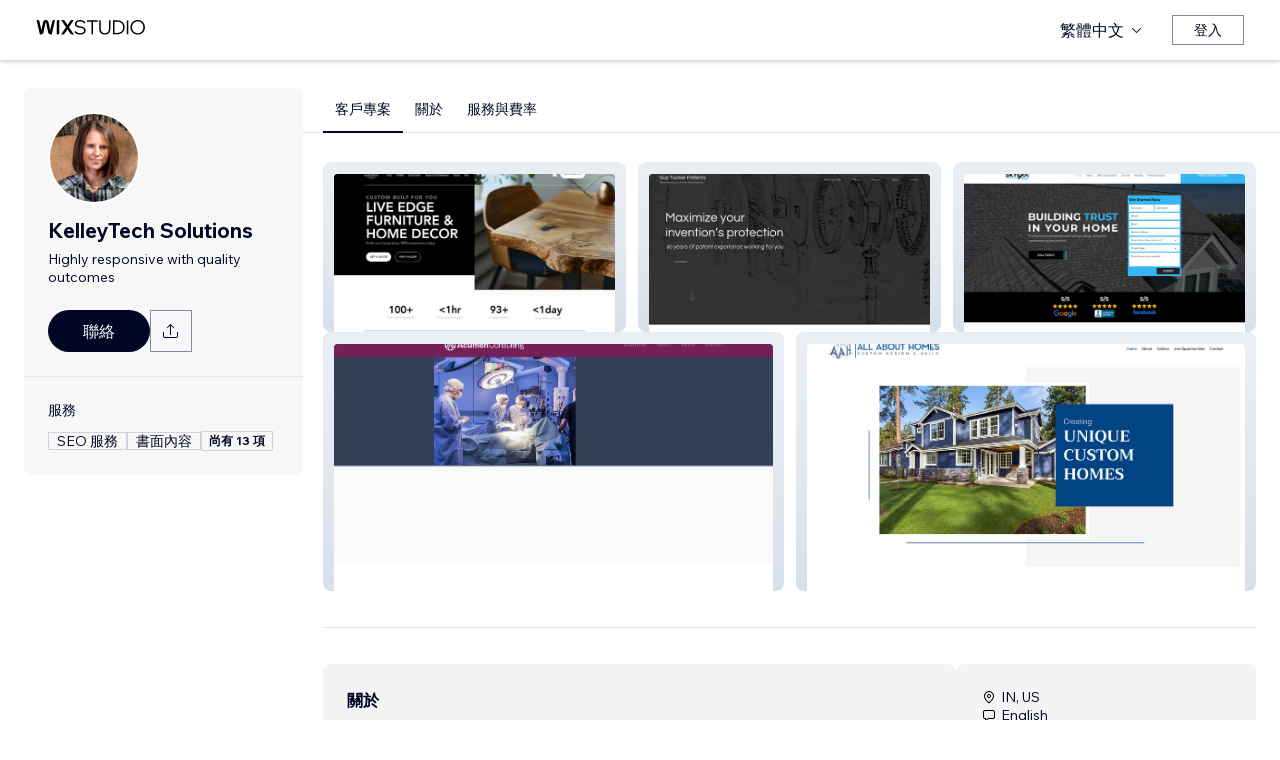

--- FILE ---
content_type: text/html; charset=utf-8
request_url: https://zh.wix.com/studio/community/partners/kelleytech-solutions
body_size: 59928
content:
<!DOCTYPE html><html><head><meta charSet="utf-8" data-next-head=""/><meta name="viewport" content="width=device-width" data-next-head=""/><title data-next-head="">KelleyTech Solutions - Wix Marketplace</title><link rel="icon" sizes="192x192" href="https://static.wixstatic.com/shapes/0d6674_428e23ed30294cb9ad70d3ae93d06302.svg" type="image/x-icon" data-next-head=""/><link rel="apple-touch-icon" href="https://static.wixstatic.com/shapes/0d6674_428e23ed30294cb9ad70d3ae93d06302.svg" type="image/x-icon" data-next-head=""/><link rel="shortcut icon" type="image/x-icon" href="https://static.wixstatic.com/shapes/0d6674_428e23ed30294cb9ad70d3ae93d06302.svg" data-next-head=""/><link hrefLang="cs" rel="alternate" href="https://cs.wix.com/studio/community/partners/kelleytech-solutions" data-next-head=""/><link hrefLang="da" rel="alternate" href="https://da.wix.com/studio/community/partners/kelleytech-solutions" data-next-head=""/><link hrefLang="de" rel="alternate" href="https://de.wix.com/studio/community/partners/kelleytech-solutions" data-next-head=""/><link hrefLang="en" rel="alternate" href="https://www.wix.com/studio/community/partners/kelleytech-solutions" data-next-head=""/><link hrefLang="es" rel="alternate" href="https://es.wix.com/studio/community/partners/kelleytech-solutions" data-next-head=""/><link hrefLang="fr" rel="alternate" href="https://fr.wix.com/studio/community/partners/kelleytech-solutions" data-next-head=""/><link hrefLang="hi" rel="alternate" href="https://hi.wix.com/studio/community/partners/kelleytech-solutions" data-next-head=""/><link hrefLang="id" rel="alternate" href="https://id.wix.com/studio/community/partners/kelleytech-solutions" data-next-head=""/><link hrefLang="it" rel="alternate" href="https://it.wix.com/studio/community/partners/kelleytech-solutions" data-next-head=""/><link hrefLang="ja" rel="alternate" href="https://ja.wix.com/studio/community/partners/kelleytech-solutions" data-next-head=""/><link hrefLang="ko" rel="alternate" href="https://ko.wix.com/studio/community/partners/kelleytech-solutions" data-next-head=""/><link hrefLang="nl" rel="alternate" href="https://nl.wix.com/studio/community/partners/kelleytech-solutions" data-next-head=""/><link hrefLang="no" rel="alternate" href="https://no.wix.com/studio/community/partners/kelleytech-solutions" data-next-head=""/><link hrefLang="pl" rel="alternate" href="https://pl.wix.com/studio/community/partners/kelleytech-solutions" data-next-head=""/><link hrefLang="pt" rel="alternate" href="https://pt.wix.com/studio/community/partners/kelleytech-solutions" data-next-head=""/><link hrefLang="ru" rel="alternate" href="https://ru.wix.com/studio/community/partners/kelleytech-solutions" data-next-head=""/><link hrefLang="sv" rel="alternate" href="https://sv.wix.com/studio/community/partners/kelleytech-solutions" data-next-head=""/><link hrefLang="th" rel="alternate" href="https://th.wix.com/studio/community/partners/kelleytech-solutions" data-next-head=""/><link hrefLang="tr" rel="alternate" href="https://tr.wix.com/studio/community/partners/kelleytech-solutions" data-next-head=""/><link hrefLang="uk" rel="alternate" href="https://uk.wix.com/studio/community/partners/kelleytech-solutions" data-next-head=""/><link hrefLang="vi" rel="alternate" href="https://vi.wix.com/studio/community/partners/kelleytech-solutions" data-next-head=""/><link hrefLang="zh" rel="alternate" href="https://zh.wix.com/studio/community/partners/kelleytech-solutions" data-next-head=""/><link hrefLang="x-default" rel="alternate" href="https://www.wix.com/studio/community/partners/kelleytech-solutions" data-next-head=""/><meta name="description" content="可在 Wix Marketplace 中雇用 KelleyTech Solutions。檢視他們的個人檔案、評價、作品集和費率，並與對方聯繫來展開專案。" data-next-head=""/><meta name="robots" content="index,follow" data-next-head=""/><meta property="og:url" content="https://zh.wix.com/studio/community/partners/kelleytech-solutions" data-next-head=""/><meta property="og:type" content="website" data-next-head=""/><meta property="og:title" content="KelleyTech Solutions - Wix Marketplace" data-next-head=""/><meta property="og:description" content="可在 Wix Marketplace 中雇用 KelleyTech Solutions。檢視他們的個人檔案、評價、作品集和費率，並與對方聯繫來展開專案。" data-next-head=""/><meta property="og:image" content="https://wixmp-cca7fdc52d9b9ae8ca79a86d.wixmp.com/marketplace/partners/38cd0885-445e-465a-9e97-9c22f10f09fe/profile-image/1705246080342/image.png" data-next-head=""/><meta name="twitter:card" content="summary_large_image" data-next-head=""/><meta property="twitter:domain" content="wix.com" data-next-head=""/><meta property="twitter:url" content="https://zh.wix.com/studio/community/partners/kelleytech-solutions" data-next-head=""/><meta name="twitter:title" content="KelleyTech Solutions - Wix Marketplace" data-next-head=""/><meta name="twitter:description" content="可在 Wix Marketplace 中雇用 KelleyTech Solutions。檢視他們的個人檔案、評價、作品集和費率，並與對方聯繫來展開專案。" data-next-head=""/><meta name="twitter:image" content="https://wixmp-cca7fdc52d9b9ae8ca79a86d.wixmp.com/marketplace/partners/38cd0885-445e-465a-9e97-9c22f10f09fe/profile-image/1705246080342/image.png" data-next-head=""/><link rel="canonical" href="https://zh.wix.com/studio/community/partners/kelleytech-solutions" data-next-head=""/><script type="application/ld+json" data-next-head="">{"@context":"https://schema.org","@type":"LocalBusiness","@address":{"@type":"PostalAddress","addressRegion":"Noblesville","addressCountry":"US"},"name":"KelleyTech Solutions","priceRange":"$595-$995","url":"http://www.kelleytechsolutions.com","image":"https://wixmp-cca7fdc52d9b9ae8ca79a86d.wixmp.com/marketplace/partners/38cd0885-445e-465a-9e97-9c22f10f09fe/profile-image/1705246080342/image.png"}</script><link rel="icon" sizes="192x192" href="https://www.wix.com/favicon.ico" type="image/x-icon"/><link rel="apple-touch-icon" href="https://www.wix.com/favicon.ico" type="image/x-icon"/><link rel="shortcut icon" type="image/x-icon" href="https://www.wix.com/favicon.ico"/><link rel="preload" href="https://static.parastorage.com/services/partners-marketplace-nextjs/dist/_next/static/chunks/a07973afe85c6e70.css" as="style"/><link rel="stylesheet" href="https://static.parastorage.com/services/partners-marketplace-nextjs/dist/_next/static/chunks/a07973afe85c6e70.css" data-n-g=""/><link rel="preload" href="https://static.parastorage.com/services/partners-marketplace-nextjs/dist/_next/static/chunks/599c1a70f318db98.css" as="style"/><link rel="stylesheet" href="https://static.parastorage.com/services/partners-marketplace-nextjs/dist/_next/static/chunks/599c1a70f318db98.css" data-n-g=""/><link rel="preload" href="https://static.parastorage.com/services/partners-marketplace-nextjs/dist/_next/static/chunks/3727d332fe3081db.css" as="style"/><link rel="stylesheet" href="https://static.parastorage.com/services/partners-marketplace-nextjs/dist/_next/static/chunks/3727d332fe3081db.css" data-n-p=""/><link rel="preload" href="https://static.parastorage.com/services/partners-marketplace-nextjs/dist/_next/static/chunks/a9d0c0e1c4a882bc.css" as="style"/><link rel="stylesheet" href="https://static.parastorage.com/services/partners-marketplace-nextjs/dist/_next/static/chunks/a9d0c0e1c4a882bc.css" data-n-p=""/><link rel="preload" href="https://static.parastorage.com/services/partners-marketplace-nextjs/dist/_next/static/chunks/19e49b3415a518e7.css" as="style"/><link rel="stylesheet" href="https://static.parastorage.com/services/partners-marketplace-nextjs/dist/_next/static/chunks/19e49b3415a518e7.css" data-n-p=""/><link rel="preload" href="https://static.parastorage.com/services/partners-marketplace-nextjs/dist/_next/static/chunks/95d546b30f5488ba.css" as="style"/><link rel="stylesheet" href="https://static.parastorage.com/services/partners-marketplace-nextjs/dist/_next/static/chunks/95d546b30f5488ba.css" data-n-p=""/><noscript data-n-css=""></noscript><script defer="" nomodule="" src="https://static.parastorage.com/services/partners-marketplace-nextjs/dist/_next/static/chunks/a6dad97d9634a72d.js"></script><script src="https://static.parastorage.com/services/partners-marketplace-nextjs/dist/_next/static/chunks/cd3b729cec1212b7.js" defer=""></script><script src="https://static.parastorage.com/services/partners-marketplace-nextjs/dist/_next/static/chunks/66fde2f0d035e0c3.js" defer=""></script><script src="https://static.parastorage.com/services/partners-marketplace-nextjs/dist/_next/static/chunks/d9f04494e59c1c57.js" defer=""></script><script src="https://static.parastorage.com/services/partners-marketplace-nextjs/dist/_next/static/chunks/c077b7a085e19b78.js" defer=""></script><script src="https://static.parastorage.com/services/partners-marketplace-nextjs/dist/_next/static/chunks/98839674991eec0d.js" defer=""></script><script src="https://static.parastorage.com/services/partners-marketplace-nextjs/dist/_next/static/chunks/9323bf1ff63d4a21.js" defer=""></script><script src="https://static.parastorage.com/services/partners-marketplace-nextjs/dist/_next/static/chunks/6b600ecd2a8aaac7.js" defer=""></script><script src="https://static.parastorage.com/services/partners-marketplace-nextjs/dist/_next/static/chunks/turbopack-607b744427e8e242.js" defer=""></script><script src="https://static.parastorage.com/services/partners-marketplace-nextjs/dist/_next/static/chunks/ee6c5a21f16fa5c9.js" defer=""></script><script src="https://static.parastorage.com/services/partners-marketplace-nextjs/dist/_next/static/chunks/5654ca1d39e3077c.js" defer=""></script><script src="https://static.parastorage.com/services/partners-marketplace-nextjs/dist/_next/static/chunks/b548f16330565bdd.js" defer=""></script><script src="https://static.parastorage.com/services/partners-marketplace-nextjs/dist/_next/static/chunks/5b4c666f80602446.js" defer=""></script><script src="https://static.parastorage.com/services/partners-marketplace-nextjs/dist/_next/static/chunks/a58e77903ed625f0.js" defer=""></script><script src="https://static.parastorage.com/services/partners-marketplace-nextjs/dist/_next/static/chunks/81134d09d606936e.js" defer=""></script><script src="https://static.parastorage.com/services/partners-marketplace-nextjs/dist/_next/static/chunks/cd43085e068a148d.js" defer=""></script><script src="https://static.parastorage.com/services/partners-marketplace-nextjs/dist/_next/static/chunks/6576a5fea6e5f3c9.js" defer=""></script><script src="https://static.parastorage.com/services/partners-marketplace-nextjs/dist/_next/static/chunks/1262c1819bfcbc45.js" defer=""></script><script src="https://static.parastorage.com/services/partners-marketplace-nextjs/dist/_next/static/chunks/6a14e7d8f956b0c9.js" defer=""></script><script src="https://static.parastorage.com/services/partners-marketplace-nextjs/dist/_next/static/chunks/1bc6b9fd8a6ab119.js" defer=""></script><script src="https://static.parastorage.com/services/partners-marketplace-nextjs/dist/_next/static/chunks/353c071bb407711c.js" defer=""></script><script src="https://static.parastorage.com/services/partners-marketplace-nextjs/dist/_next/static/chunks/bb0120a6ba3e1fb6.js" defer=""></script><script src="https://static.parastorage.com/services/partners-marketplace-nextjs/dist/_next/static/chunks/6e02a7258ab311e2.js" defer=""></script><script src="https://static.parastorage.com/services/partners-marketplace-nextjs/dist/_next/static/chunks/fc7e926e60f09e66.js" defer=""></script><script src="https://static.parastorage.com/services/partners-marketplace-nextjs/dist/_next/static/chunks/a667141d2fbe11d7.js" defer=""></script><script src="https://static.parastorage.com/services/partners-marketplace-nextjs/dist/_next/static/chunks/3275b33ee37dd92f.js" defer=""></script><script src="https://static.parastorage.com/services/partners-marketplace-nextjs/dist/_next/static/chunks/d9d4b09a6b56ef31.js" defer=""></script><script src="https://static.parastorage.com/services/partners-marketplace-nextjs/dist/_next/static/chunks/97f9c55334a21e33.js" defer=""></script><script src="https://static.parastorage.com/services/partners-marketplace-nextjs/dist/_next/static/chunks/6c97fb7dde048229.js" defer=""></script><script src="https://static.parastorage.com/services/partners-marketplace-nextjs/dist/_next/static/chunks/ec8b8d378b8c22e9.js" defer=""></script><script src="https://static.parastorage.com/services/partners-marketplace-nextjs/dist/_next/static/chunks/516eb557a082ac38.js" defer=""></script><script src="https://static.parastorage.com/services/partners-marketplace-nextjs/dist/_next/static/chunks/059fbdd0694f5c7c.js" defer=""></script><script src="https://static.parastorage.com/services/partners-marketplace-nextjs/dist/_next/static/chunks/turbopack-b0278df1fbe31684.js" defer=""></script><script src="https://static.parastorage.com/services/partners-marketplace-nextjs/dist/_next/static/A55-MKUOB5ddBI3UrRV2M/_ssgManifest.js" defer=""></script><script src="https://static.parastorage.com/services/partners-marketplace-nextjs/dist/_next/static/A55-MKUOB5ddBI3UrRV2M/_buildManifest.js" defer=""></script></head><body><div id="__next"><span data-newcolorsbranding="true" class="wds_1_241_0_newColorsBranding__root wds_1_241_0_madefordisplay__madefordisplay wds_1_241_0_madefor__madefor"><div data-hook="profile-page" class="wds_1_241_0_Box__root wds_1_241_0_Box---direction-10-horizontal Profile-module-scss-module__Av1U0a__profileAccessibility" style="background-color:white;--wds_1_241_0_Box-gap:0;display:block"><div class="Profile-module-scss-module__Av1U0a__stickyHeader"><header data-hook="marketplace-header"><div id="mph" class="AgencyProfileHeader-module-scss-module__bpmP_W__marketplaceHeader "><div class="AgencyProfileHeader-module-scss-module__bpmP_W__container"><nav class="AgencyProfileHeader-module-scss-module__bpmP_W__nav"><ul class="AgencyProfileHeader-module-scss-module__bpmP_W__navList"><li class="FormattedMarketplaceLogo-module-scss-module__6V9lfq__cell "><a href="https://www.wix.com/studio" aria-label="wix marketplace" data-hook="logo-link" style="height:23px;align-content:center"><div style="display:flex;flex-direction:row;align-items:flex-end;gap:3.4px"><svg width="38" height="16" viewBox="0 0 38 16" fill="none" xmlns="http://www.w3.org/2000/svg"><path d="M37.894 0.929688H35.832C35.26 0.929688 34.7254 1.21293 34.4042 1.68661L31.6467 5.75447C31.5732 5.86235 31.4141 5.86235 31.3405 5.75447L28.583 1.68661C28.2624 1.21293 27.7272 0.929688 27.1552 0.929688H25.0933L30.0055 8.17591L25.1204 15.3817H27.1823C27.7543 15.3817 28.2889 15.0985 28.6102 14.6248L31.3405 10.5973C31.4141 10.4895 31.5732 10.4895 31.6467 10.5973L34.3771 14.6248C34.6977 15.0985 35.2329 15.3817 35.8049 15.3817H37.8668L32.9817 8.17591L37.894 0.929688Z" fill="black"></path><path d="M20.8491 2.40798V15.3817H21.8346C22.6513 15.3817 23.3131 14.72 23.3131 13.9035V0.929688H22.3276C21.5109 0.929688 20.8491 1.59139 20.8491 2.40798Z" fill="black"></path><path d="M19.0432 0.929688H18.1662C17.2007 0.929688 16.3641 1.59742 16.1501 2.53875L14.1883 11.1632L12.4711 3.11247C12.1534 1.62454 10.6267 0.621133 9.06447 1.05263C8.06937 1.32743 7.33164 2.16813 7.11646 3.17756L5.41677 11.1524L3.45852 2.53936C3.24395 1.59802 2.40736 0.929688 1.44179 0.929688H0.56543L3.8521 15.3811H5.09733C6.22744 15.3811 7.20386 14.5911 7.43952 13.4858L9.54063 3.62593C9.56655 3.50359 9.67624 3.415 9.80101 3.415C9.92577 3.415 10.0355 3.50359 10.0614 3.62593L12.1643 13.4864C12.4 14.5917 13.3764 15.3811 14.5065 15.3811H15.7559L19.0432 0.929688Z" fill="black"></path></svg><svg width="71" height="15" viewBox="0 0 71 15" fill="none" xmlns="http://www.w3.org/2000/svg"><path d="M0.295898 12.0191L1.40733 10.9662C2.01829 11.6681 2.72025 12.2206 3.5132 12.6236C4.31915 13.0265 5.22909 13.228 6.24303 13.228C6.99698 13.228 7.66644 13.111 8.25141 12.8771C8.83637 12.6431 9.29784 12.3181 9.63582 11.9021C9.9738 11.4731 10.1428 10.9727 10.1428 10.4007C10.1428 9.67275 9.83731 9.10728 9.22635 8.70431C8.61539 8.28833 7.57545 7.96985 6.10654 7.74887C4.83262 7.55388 3.81218 7.3004 3.04523 6.98841C2.29128 6.66343 1.74531 6.26046 1.40733 5.77949C1.06935 5.29852 0.900361 4.72005 0.900361 4.0441C0.900361 3.25114 1.12135 2.55569 1.56332 1.95772C2.00529 1.34676 2.61626 0.872291 3.39621 0.534312C4.17616 0.196333 5.0731 0.0273438 6.08704 0.0273438C7.24397 0.0273438 8.26441 0.25483 9.14835 0.709801C10.0453 1.16477 10.8382 1.79523 11.5272 2.60118L10.4353 3.63462C9.87631 2.94566 9.25885 2.3997 8.58289 1.99672C7.91993 1.59375 7.08798 1.39226 6.08704 1.39226C5.02111 1.39226 4.15016 1.63274 3.4742 2.11372C2.79824 2.58169 2.46026 3.21865 2.46026 4.0246C2.46026 4.64856 2.74625 5.13603 3.31821 5.48701C3.89018 5.83799 4.87162 6.11747 6.26253 6.32546C7.58845 6.52044 8.64788 6.79343 9.44083 7.1444C10.2338 7.48238 10.8057 7.91786 11.1567 8.45082C11.5207 8.98379 11.7027 9.62725 11.7027 10.3812C11.7027 11.2132 11.4687 11.9476 11.0007 12.5846C10.5458 13.2085 9.9088 13.7025 9.08986 14.0665C8.27091 14.4175 7.32196 14.5929 6.24303 14.5929C4.99511 14.5929 3.87718 14.3655 2.88924 13.9105C1.9143 13.4555 1.04985 12.8251 0.295898 12.0191Z" fill="black"></path><path d="M19.0481 14.281H17.5467V1.68474H12.906V0.339324H23.6888V1.68474H19.0481V14.281Z" fill="black"></path><path d="M36.4215 0.339324V8.7823C36.4215 10.6152 35.9276 12.0451 34.9396 13.072C33.9517 14.086 32.5868 14.5929 30.8449 14.5929C29.116 14.5929 27.7511 14.086 26.7501 13.072C25.7622 12.0451 25.2682 10.6152 25.2682 8.7823V0.339324H26.7696V8.7823C26.7696 10.2252 27.1271 11.3301 27.8421 12.0971C28.557 12.8511 29.558 13.228 30.8449 13.228C32.1448 13.228 33.1522 12.8511 33.8672 12.0971C34.5821 11.3301 34.9396 10.2252 34.9396 8.7823V0.339324H36.4215Z" fill="black"></path><path d="M38.9501 14.281V0.339324H43.4543C44.8843 0.339324 46.1387 0.638306 47.2176 1.23627C48.3096 1.83423 49.161 2.65968 49.772 3.71262C50.3829 4.75255 50.6884 5.94848 50.6884 7.3004C50.6884 8.65231 50.3829 9.85474 49.772 10.9077C49.161 11.9606 48.3096 12.7861 47.2176 13.384C46.1387 13.982 44.8843 14.281 43.4543 14.281H38.9501ZM40.4515 12.916H43.4543C44.6113 12.916 45.6122 12.6821 46.4572 12.2141C47.3151 11.7461 47.9716 11.0897 48.4265 10.2447C48.8945 9.39977 49.1285 8.41833 49.1285 7.3004C49.1285 6.18246 48.8945 5.20752 48.4265 4.37558C47.9716 3.53063 47.3151 2.87417 46.4572 2.4062C45.6122 1.93823 44.6113 1.70424 43.4543 1.70424H40.4515V12.916Z" fill="black"></path><path d="M54.3193 14.281H52.8179V0.339324H54.3193V14.281Z" fill="black"></path><path d="M63.6996 14.5929C62.6596 14.5929 61.6977 14.411 60.8138 14.047C59.9428 13.683 59.1759 13.176 58.5129 12.5261C57.8629 11.8631 57.356 11.0897 56.992 10.2057C56.641 9.30877 56.4655 8.34033 56.4655 7.3004C56.4655 6.26046 56.641 5.29852 56.992 4.41457C57.356 3.53063 57.8629 2.76368 58.5129 2.11372C59.1759 1.45076 59.9428 0.937288 60.8138 0.57331C61.6977 0.209333 62.6596 0.0273438 63.6996 0.0273438C64.7395 0.0273438 65.695 0.209333 66.5659 0.57331C67.4499 0.937288 68.2168 1.45076 68.8668 2.11372C69.5297 2.76368 70.0367 3.53063 70.3877 4.41457C70.7516 5.29852 70.9336 6.26046 70.9336 7.3004C70.9336 8.34033 70.7516 9.30877 70.3877 10.2057C70.0367 11.0897 69.5297 11.8631 68.8668 12.5261C68.2168 13.176 67.4499 13.683 66.5659 14.047C65.695 14.411 64.7395 14.5929 63.6996 14.5929ZM63.6996 13.228C64.8175 13.228 65.799 12.9745 66.6439 12.4676C67.5018 11.9606 68.1713 11.2587 68.6523 10.3617C69.1332 9.46476 69.3737 8.44432 69.3737 7.3004C69.3737 6.15647 69.1332 5.14253 68.6523 4.25858C68.1713 3.36164 67.5018 2.65968 66.6439 2.15271C65.799 1.64574 64.8175 1.39226 63.6996 1.39226C62.5947 1.39226 61.6132 1.64574 60.7553 2.15271C59.8973 2.65968 59.2279 3.36164 58.7469 4.25858C58.2659 5.14253 58.0254 6.15647 58.0254 7.3004C58.0254 8.44432 58.2659 9.46476 58.7469 10.3617C59.2279 11.2587 59.8973 11.9606 60.7553 12.4676C61.6132 12.9745 62.5947 13.228 63.6996 13.228Z" fill="black"></path></svg></div></a></li><li class="AgencyProfileHeader-module-scss-module__bpmP_W__cell AgencyProfileHeader-module-scss-module__bpmP_W__desktop AgencyProfileHeader-module-scss-module__bpmP_W__right AgencyProfileHeader-module-scss-module__bpmP_W__last"><div data-height="12px" data-width="72px" data-skin="light"><div class="wds_1_241_0_Box__root wds_1_241_0_Box---direction-10-horizontal wds_1_241_0_SkeletonRectangle__root wds_1_241_0_SkeletonRectangle---skin-5-light" style="width:72px;height:12px;--wds_1_241_0_Box-gap:0"></div></div></li><li class="AgencyProfileHeader-module-scss-module__bpmP_W__cell AgencyProfileHeader-module-scss-module__bpmP_W__mobile AgencyProfileHeader-module-scss-module__bpmP_W__right"><button aria-label="開啟選單" data-hook="mobile-menu" class="AgencyProfileHeader-module-scss-module__bpmP_W__mobileButton"><svg viewBox="0 0 24 24" fill="currentColor" width="24" height="24"><path d="M20,17 L20,18 L4,18 L4,17 L20,17 Z M20,12 L20,13 L4,13 L4,12 L20,12 Z M20,7 L20,8 L4,8 L4,7 L20,7 Z"></path></svg></button></li></ul></nav></div><div role="list" data-hook="mobile-menu-container" class="AgencyProfileHeader-module-scss-module__bpmP_W__mobileMenu "><div class="wds_1_241_0_Box__root wds_1_241_0_Box---direction-8-vertical" style="--wds_1_241_0_Box-gap:0"><div class="MobileScreens-module-scss-module__--V2iq__linkWrapper" role="listitem"><button data-hook="language-selector-link" data-skin="dark" data-weight="normal" data-underline="none" data-size="medium" class="wds_1_241_0_ButtonCore__root wds_1_241_0_Focusable__root wds_1_241_0_TextButton__root wds_1_241_0_TextButton---skin-4-dark wds_1_241_0_TextButton---underline-4-none wds_1_241_0_TextButton---weight-6-normal wds_1_241_0_TextButton---size-6-medium MobileScreens-module-scss-module__kEQb3a__mobileMenuTextButton" type="button" tabindex="0" aria-disabled="false"><span class="wds_1_241_0_ButtonCore__content"><div class="wds_1_241_0_Box__root wds_1_241_0_Box---direction-10-horizontal" style="--wds_1_241_0_Box-gap:0"><div class="wds_1_241_0_Box__root wds_1_241_0_Box---direction-10-horizontal" style="padding-right:calc(var(--wds-space-100, 6px) * 1);--wds_1_241_0_Box-gap:0"><svg viewBox="0 0 24 24" fill="currentColor" width="24" height="24"><path d="M4.42676427,15 L7.19778729,15 C7.069206,14.209578 7,13.3700549 7,12.5 C7,11.6299451 7.069206,10.790422 7.19778729,10 L4.42676427,10 C4.15038555,10.7819473 4,11.6234114 4,12.5 C4,13.3765886 4.15038555,14.2180527 4.42676427,15 Z M4.86504659,16 C5.7403587,17.6558985 7.21741102,18.9446239 9.0050441,19.5750165 C8.30729857,18.6953657 7.74701714,17.4572396 7.39797964,16 L4.86504659,16 Z M18.5732357,15 C18.8496144,14.2180527 19,13.3765886 19,12.5 C19,11.6234114 18.8496144,10.7819473 18.5732357,10 L15.8022127,10 C15.930794,10.790422 16,11.6299451 16,12.5 C16,13.3700549 15.930794,14.209578 15.8022127,15 L18.5732357,15 Z M18.1349534,16 L15.6020204,16 C15.2529829,17.4572396 14.6927014,18.6953657 13.9949559,19.5750165 C15.782589,18.9446239 17.2596413,17.6558985 18.1349534,16 Z M8.21230689,15 L14.7876931,15 C14.9240019,14.2216581 15,13.3811544 15,12.5 C15,11.6188456 14.9240019,10.7783419 14.7876931,10 L8.21230689,10 C8.07599807,10.7783419 8,11.6188456 8,12.5 C8,13.3811544 8.07599807,14.2216581 8.21230689,15 Z M8.42865778,16 C9.05255412,18.3998027 10.270949,20 11.5,20 C12.729051,20 13.9474459,18.3998027 14.5713422,16 L8.42865778,16 Z M4.86504659,9 L7.39797964,9 C7.74701714,7.54276045 8.30729857,6.30463431 9.0050441,5.42498347 C7.21741102,6.05537614 5.7403587,7.34410146 4.86504659,9 Z M18.1349534,9 C17.2596413,7.34410146 15.782589,6.05537614 13.9949559,5.42498347 C14.6927014,6.30463431 15.2529829,7.54276045 15.6020204,9 L18.1349534,9 Z M8.42865778,9 L14.5713422,9 C13.9474459,6.60019727 12.729051,5 11.5,5 C10.270949,5 9.05255412,6.60019727 8.42865778,9 Z M11.5,21 C6.80557963,21 3,17.1944204 3,12.5 C3,7.80557963 6.80557963,4 11.5,4 C16.1944204,4 20,7.80557963 20,12.5 C20,17.1944204 16.1944204,21 11.5,21 Z"></path></svg></div>繁體中文</div></span><svg viewBox="0 0 24 24" fill="currentColor" width="24" height="24" class="wds_1_241_0_ButtonCore__suffix" data-hook="suffix-icon"><path d="M9.14644661,8.14512634 C9.34170876,7.9498642 9.65829124,7.9498642 9.85355339,8.14512634 L14.206596,12.5 L9.85355339,16.8536987 C9.65829124,17.0489609 9.34170876,17.0489609 9.14644661,16.8536987 C8.95118446,16.6584366 8.95118446,16.3418541 9.14644661,16.1465919 L12.7923824,12.5 L9.14644661,8.85223312 C8.95118446,8.65697098 8.95118446,8.34038849 9.14644661,8.14512634 Z"></path></svg></button></div><div class="MobileScreens-module-scss-module__--V2iq__divider"></div><div class="MobileScreens-module-scss-module__--V2iq__linkWrapper" role="listitem"><a data-hook="contactSupport-link" data-weight="normal" data-skin="dark" data-underline="none" data-size="medium" class="wds_1_241_0_ButtonCore__root wds_1_241_0_Focusable__root wds_1_241_0_TextButton__root wds_1_241_0_TextButton---skin-4-dark wds_1_241_0_TextButton---underline-4-none wds_1_241_0_TextButton---weight-6-normal wds_1_241_0_TextButton---size-6-medium" type="button" href="https://www.wix.com/contact" tabindex="0" aria-disabled="false"><span class="wds_1_241_0_ButtonCore__content">連絡支援中心</span></a></div><div class="MobileScreens-module-scss-module__--V2iq__linkWrapper" role="listitem"><a data-hook="wix-link" data-weight="normal" data-skin="dark" data-underline="none" data-size="medium" class="wds_1_241_0_ButtonCore__root wds_1_241_0_Focusable__root wds_1_241_0_TextButton__root wds_1_241_0_TextButton---skin-4-dark wds_1_241_0_TextButton---underline-4-none wds_1_241_0_TextButton---weight-6-normal wds_1_241_0_TextButton---size-6-medium" type="button" href="https://www.wix.com" tabindex="0" aria-disabled="false"><span class="wds_1_241_0_ButtonCore__content">前往 Wix.com</span></a></div><div class="MobileScreens-module-scss-module__--V2iq__mobileMenuStickBottom"><div class="MobileScreens-module-scss-module__--V2iq__topGradient"></div><div class="MobileScreens-module-scss-module__--V2iq__content"><div class="MobileScreens-module-scss-module__--V2iq__divider"></div><div class="MobileScreens-module-scss-module__--V2iq__buttons"><button data-hook="login-btn" aria-label="登入" data-skin="standard" data-priority="secondary" data-size="large" class="wds_1_241_0_ButtonCore__root wds_1_241_0_Focusable__root wds_1_241_0_Button__root wds_1_241_0_Button---skin-8-standard wds_1_241_0_Button---priority-9-secondary wds_1_241_0_Button---size-5-large" type="button" tabindex="0"><span class="wds_1_241_0_ButtonCore__content">登入</span></button></div></div></div></div></div></div></header></div><div data-hook="profile-page-container" class="wds_1_241_0_Box__root wds_1_241_0_Box---direction-10-horizontal Profile-module-scss-module__Av1U0a__profilePageContainer" style="--wds_1_241_0_Box-gap:0"><div data-hook="left-panel" class="wds_1_241_0_Box__root wds_1_241_0_Box---direction-8-vertical Profile-module-scss-module__Av1U0a__leftPanel" style="--wds_1_241_0_Box-gap:0"><div data-hook="profile-contact-panel" class="wds_1_241_0_Box__root wds_1_241_0_Box---direction-8-vertical ContactPanel-module-scss-module__7856Gq__fixedLeftbar ContactPanel-module-scss-module__7856Gq__container" style="width:279px;--wds_1_241_0_Box-gap:0"><div class="wds_1_241_0_Box__root wds_1_241_0_Box---direction-8-vertical ContactPanel-module-scss-module__7856Gq__contentContainer ContactPanel-module-scss-module__7856Gq__sectionPadding" style="--wds_1_241_0_Box-gap:0"><div class="ContactPanel-module-scss-module__7856Gq__profileImageContainer"><img width="90px" height="90px" class="wds_1_241_0_Image__root wds_1_241_0_Image--transparent" data-transparent="true" src="https://img-wixmp-cca7fdc52d9b9ae8ca79a86d.wixmp.com/marketplace/partners/38cd0885-445e-465a-9e97-9c22f10f09fe/profile-image/1705246080342/image.png/v1/fill/w_190,h_190/image.png" alt="KelleyTech Solutions" style="object-fit:cover;object-position:center;border-radius:100px"/></div><div class="wds_1_241_0_Box__root wds_1_241_0_Box---direction-10-horizontal ContactPanel-module-scss-module__7856Gq__businessNameContainer" style="--wds_1_241_0_Box-gap:0"><h1 weight="normal" style="--wds_1_241_0_TextComponent-maxLines:2" data-hook="contact-panel-business-name" class="wds_1_241_0_Heading__root wds_1_241_0_Heading---appearance-2-H2 wds_1_241_0_Heading--newColorsBranding wds_1_241_0_TextComponent__text wds_1_241_0_TextComponent---ellipsisLines-9-multiline" data-size="large" data-light="false" data-mask="false">KelleyTech Solutions</h1></div><div class="wds_1_241_0_Box__root wds_1_241_0_Box---direction-10-horizontal ContactPanel-module-scss-module__7856Gq__tagline" style="padding-top:6px;width:100%;--wds_1_241_0_Box-gap:0"><span width="100%" style="--wds_1_241_0_TextComponent-maxLines:2" data-mask="false" class="wds_1_241_0_Text__root wds_1_241_0_Text---size-5-small wds_1_241_0_Text---skin-8-standard wds_1_241_0_Text---weight-4-thin wds_1_241_0_Text---list-style-9-checkmark wds_1_241_0_Text---overflow-wrap-6-normal wds_1_241_0_TextComponent__text wds_1_241_0_TextComponent---ellipsisLines-9-multiline" data-size="small" data-secondary="false" data-skin="standard" data-light="false" data-weight="thin" data-widows="false" data-list-style="checkmark" data-overflow-wrap="normal">Highly responsive with quality outcomes</span></div><div class="wds_1_241_0_Box__root wds_1_241_0_Box---direction-10-horizontal" style="padding-top:24px;padding-bottom:calc(0 * var(--wds-space-100, 6px));--wds_1_241_0_Box-gap:6px"><a data-hook="profile-contact-button-direct-email" data-size="large" data-skin="dark" class="wds_1_241_0_ButtonCore__root wds_1_241_0_Focusable__root wds_1_241_0_Button__root wds_1_241_0_Button---skin-4-dark wds_1_241_0_Button---priority-7-primary wds_1_241_0_Button---size-5-large ContactButton-module-scss-module__fAe4JG__contactButton" type="button" href="mailto:stephanie@kelleytechsolutions.com" tabindex="0"><span class="wds_1_241_0_ButtonCore__content">聯絡</span></a><div data-content-hook="popover-content--0" class="wds_1_241_0_Popover__root wds_1_241_0_Popover---skin-4-dark wds_1_241_0_Tooltip__root wds_1_241_0_Tooltip---size-6-medium" data-zindex="6000" data-size="medium"><div class="wds_1_241_0_Popover__element" data-hook="popover-element"><button data-hook="profile-contact-panel-share" data-priority="secondary" data-skin="dark" data-size="medium" class="wds_1_241_0_ButtonCore__root wds_1_241_0_Focusable__root wds_1_241_0_Button__root wds_1_241_0_Button---skin-4-dark wds_1_241_0_Button---priority-9-secondary wds_1_241_0_Button---size-6-medium ContactPanel-module-scss-module__7856Gq__shareButton" type="button" tabindex="0"><span class="wds_1_241_0_ButtonCore__content"><svg viewBox="0 0 24 24" fill="currentColor" width="24" height="24"><path d="M5,13 L5,17 C5,17.5522847 5.44771525,18 6,18 L17,18 C17.5522847,18 18,17.5522847 18,17 L18,13 L19,13 L19,17 C19,18.1045695 18.1045695,19 17,19 L6,19 C4.8954305,19 4,18.1045695 4,17 L4,13 L5,13 Z M11,6.70710678 L8.85355339,8.85355339 C8.65829124,9.04881554 8.34170876,9.04881554 8.14644661,8.85355339 C7.95118446,8.65829124 7.95118446,8.34170876 8.14644661,8.14644661 L11.5,4.79289322 L14.8535534,8.14644661 C15.0488155,8.34170876 15.0488155,8.65829124 14.8535534,8.85355339 C14.6582912,9.04881554 14.3417088,9.04881554 14.1464466,8.85355339 L12,6.70710678 L12,16 L11,16 L11,6.70710678 Z"></path></svg></span></button></div></div></div></div><hr class="wds_1_241_0_Divider__root wds_1_241_0_Divider---direction-10-horizontal wds_1_241_0_Divider---skin-5-light ContactPanel-module-scss-module__7856Gq__divider"/><div class="wds_1_241_0_Box__root wds_1_241_0_Box---direction-10-horizontal ContactPanel-module-scss-module__7856Gq__sectionPadding" style="--wds_1_241_0_Box-gap:0"><div class="wds_1_241_0_Box__root wds_1_241_0_Box---direction-8-vertical undefined " style="--wds_1_241_0_Box-gap:0"><span data-mask="false" class="wds_1_241_0_Text__root wds_1_241_0_Text---size-5-small wds_1_241_0_Text---skin-8-standard wds_1_241_0_Text---weight-4-thin wds_1_241_0_Text---list-style-9-checkmark wds_1_241_0_Text---overflow-wrap-6-normal" data-size="small" data-secondary="false" data-skin="standard" data-light="false" data-weight="thin" data-widows="false" data-list-style="checkmark" data-overflow-wrap="normal">服務</span><div data-hook="services-tags" class="wds_1_241_0_Box__root wds_1_241_0_Box---direction-10-horizontal" style="margin-top:12px;--wds_1_241_0_Box-gap:0"><div class="Services-module-scss-module__l_YS0q__normalHeight"><div class="MoreItemsButton-module-scss-module__-kh4Kq__root Services-module-scss-module__l_YS0q__servicesContainer" data-hook="more-items-button-root"><span class="wds_1_241_0_Tag__root wds_1_241_0_Tag---size-5-small wds_1_241_0_Tag---skin-13-lightOutlined Services-module-scss-module__l_YS0q__tag" data-size="small" data-skin="lightOutlined" data-hoverable="false" data-clickable="false" data-hook="tag-service-e5a2bfbf-0be2-45da-855d-519ec6e4015c" id="standard" style="max-width:200px"><span data-hook="tag-text" data-mask="false" class="wds_1_241_0_Text__root wds_1_241_0_Text---size-5-small wds_1_241_0_Text--secondary wds_1_241_0_Text---skin-8-standard wds_1_241_0_Text---weight-4-thin wds_1_241_0_Text---list-style-9-checkmark wds_1_241_0_Text---overflow-wrap-6-normal wds_1_241_0_TextComponent__text wds_1_241_0_TextComponent---ellipsisLines-10-singleLine wds_1_241_0_Tag__text" data-size="small" data-secondary="true" data-skin="standard" data-light="false" data-weight="thin" data-widows="false" data-list-style="checkmark" data-overflow-wrap="normal"><span data-mask="false" class="wds_1_241_0_Text__root wds_1_241_0_Text---size-5-small wds_1_241_0_Text---skin-8-standard wds_1_241_0_Text---weight-4-thin wds_1_241_0_Text---list-style-9-checkmark wds_1_241_0_Text---overflow-wrap-6-normal wds_1_241_0_TextComponent__text wds_1_241_0_TextComponent---ellipsisLines-10-singleLine" data-size="small" data-secondary="false" data-skin="standard" data-light="false" data-weight="thin" data-widows="false" data-list-style="checkmark" data-overflow-wrap="normal">SEO 服務</span></span></span><span class="wds_1_241_0_Tag__root wds_1_241_0_Tag---size-5-small wds_1_241_0_Tag---skin-13-lightOutlined Services-module-scss-module__l_YS0q__tag" data-size="small" data-skin="lightOutlined" data-hoverable="false" data-clickable="false" data-hook="tag-service-89de24f9-ccf7-4c0c-b769-3ddb0f042a7b" id="standard" style="max-width:200px"><span data-hook="tag-text" data-mask="false" class="wds_1_241_0_Text__root wds_1_241_0_Text---size-5-small wds_1_241_0_Text--secondary wds_1_241_0_Text---skin-8-standard wds_1_241_0_Text---weight-4-thin wds_1_241_0_Text---list-style-9-checkmark wds_1_241_0_Text---overflow-wrap-6-normal wds_1_241_0_TextComponent__text wds_1_241_0_TextComponent---ellipsisLines-10-singleLine wds_1_241_0_Tag__text" data-size="small" data-secondary="true" data-skin="standard" data-light="false" data-weight="thin" data-widows="false" data-list-style="checkmark" data-overflow-wrap="normal"><span data-mask="false" class="wds_1_241_0_Text__root wds_1_241_0_Text---size-5-small wds_1_241_0_Text---skin-8-standard wds_1_241_0_Text---weight-4-thin wds_1_241_0_Text---list-style-9-checkmark wds_1_241_0_Text---overflow-wrap-6-normal wds_1_241_0_TextComponent__text wds_1_241_0_TextComponent---ellipsisLines-10-singleLine" data-size="small" data-secondary="false" data-skin="standard" data-light="false" data-weight="thin" data-widows="false" data-list-style="checkmark" data-overflow-wrap="normal">書面內容</span></span></span><span class="wds_1_241_0_Tag__root wds_1_241_0_Tag---size-5-small wds_1_241_0_Tag---skin-13-lightOutlined Services-module-scss-module__l_YS0q__tag" data-size="small" data-skin="lightOutlined" data-hoverable="false" data-clickable="false" data-hook="tag-service-40f83a36-5853-434d-b3f1-2a41f4de70dd" id="standard" style="max-width:200px"><span data-hook="tag-text" data-mask="false" class="wds_1_241_0_Text__root wds_1_241_0_Text---size-5-small wds_1_241_0_Text--secondary wds_1_241_0_Text---skin-8-standard wds_1_241_0_Text---weight-4-thin wds_1_241_0_Text---list-style-9-checkmark wds_1_241_0_Text---overflow-wrap-6-normal wds_1_241_0_TextComponent__text wds_1_241_0_TextComponent---ellipsisLines-10-singleLine wds_1_241_0_Tag__text" data-size="small" data-secondary="true" data-skin="standard" data-light="false" data-weight="thin" data-widows="false" data-list-style="checkmark" data-overflow-wrap="normal"><span data-mask="false" class="wds_1_241_0_Text__root wds_1_241_0_Text---size-5-small wds_1_241_0_Text---skin-8-standard wds_1_241_0_Text---weight-4-thin wds_1_241_0_Text---list-style-9-checkmark wds_1_241_0_Text---overflow-wrap-6-normal wds_1_241_0_TextComponent__text wds_1_241_0_TextComponent---ellipsisLines-10-singleLine" data-size="small" data-secondary="false" data-skin="standard" data-light="false" data-weight="thin" data-widows="false" data-list-style="checkmark" data-overflow-wrap="normal">品牌開發</span></span></span><div data-hook="more-items-popover" data-popover-root="true" data-list-type="action" class="wds_1_241_0_PopoverNext__root wds_1_241_0_DropdownBase__root wds_1_241_0_DropdownBase--withWidth wds_1_241_0_PopoverMenu__root MoreItemsButton-module-scss-module__-kh4Kq__popoverMenu"><div data-hook="more-items-popover-trigger" class="wds_1_241_0_PopoverNextTrigger__root wds_1_241_0_DropdownBase__trigger" aria-expanded="false" aria-haspopup="dialog"><button data-hook="tag-more-count" aria-haspopup="menu" aria-expanded="false" data-size="tiny" data-priority="secondary" data-skin="dark" class="wds_1_241_0_ButtonCore__root wds_1_241_0_Focusable__root wds_1_241_0_Button__root wds_1_241_0_Button---skin-4-dark wds_1_241_0_Button---priority-9-secondary wds_1_241_0_Button---size-4-tiny MoreItemsButton-module-scss-module__-kh4Kq__showButton" type="button" tabindex="0"><span class="wds_1_241_0_ButtonCore__content">尚有 12 項</span></button></div></div></div></div><div class="Services-module-scss-module__l_YS0q__limitedHeight"><div class="MoreItemsButton-module-scss-module__-kh4Kq__root Services-module-scss-module__l_YS0q__servicesContainer" data-hook="more-items-button-root"><span class="wds_1_241_0_Tag__root wds_1_241_0_Tag---size-4-tiny wds_1_241_0_Tag---skin-13-lightOutlined Services-module-scss-module__l_YS0q__tag" data-size="tiny" data-skin="lightOutlined" data-hoverable="false" data-clickable="false" data-hook="tag-service-e5a2bfbf-0be2-45da-855d-519ec6e4015c" id="standard" style="max-width:200px"><span data-hook="tag-text" data-mask="false" class="wds_1_241_0_Text__root wds_1_241_0_Text---size-4-tiny wds_1_241_0_Text--secondary wds_1_241_0_Text---skin-8-standard wds_1_241_0_Text---weight-4-thin wds_1_241_0_Text---list-style-9-checkmark wds_1_241_0_Text---overflow-wrap-6-normal wds_1_241_0_TextComponent__text wds_1_241_0_TextComponent---ellipsisLines-10-singleLine wds_1_241_0_Tag__text" data-size="tiny" data-secondary="true" data-skin="standard" data-light="false" data-weight="thin" data-widows="false" data-list-style="checkmark" data-overflow-wrap="normal"><span data-mask="false" class="wds_1_241_0_Text__root wds_1_241_0_Text---size-5-small wds_1_241_0_Text---skin-8-standard wds_1_241_0_Text---weight-4-thin wds_1_241_0_Text---list-style-9-checkmark wds_1_241_0_Text---overflow-wrap-6-normal wds_1_241_0_TextComponent__text wds_1_241_0_TextComponent---ellipsisLines-10-singleLine" data-size="small" data-secondary="false" data-skin="standard" data-light="false" data-weight="thin" data-widows="false" data-list-style="checkmark" data-overflow-wrap="normal">SEO 服務</span></span></span><span class="wds_1_241_0_Tag__root wds_1_241_0_Tag---size-4-tiny wds_1_241_0_Tag---skin-13-lightOutlined Services-module-scss-module__l_YS0q__tag" data-size="tiny" data-skin="lightOutlined" data-hoverable="false" data-clickable="false" data-hook="tag-service-89de24f9-ccf7-4c0c-b769-3ddb0f042a7b" id="standard" style="max-width:200px"><span data-hook="tag-text" data-mask="false" class="wds_1_241_0_Text__root wds_1_241_0_Text---size-4-tiny wds_1_241_0_Text--secondary wds_1_241_0_Text---skin-8-standard wds_1_241_0_Text---weight-4-thin wds_1_241_0_Text---list-style-9-checkmark wds_1_241_0_Text---overflow-wrap-6-normal wds_1_241_0_TextComponent__text wds_1_241_0_TextComponent---ellipsisLines-10-singleLine wds_1_241_0_Tag__text" data-size="tiny" data-secondary="true" data-skin="standard" data-light="false" data-weight="thin" data-widows="false" data-list-style="checkmark" data-overflow-wrap="normal"><span data-mask="false" class="wds_1_241_0_Text__root wds_1_241_0_Text---size-5-small wds_1_241_0_Text---skin-8-standard wds_1_241_0_Text---weight-4-thin wds_1_241_0_Text---list-style-9-checkmark wds_1_241_0_Text---overflow-wrap-6-normal wds_1_241_0_TextComponent__text wds_1_241_0_TextComponent---ellipsisLines-10-singleLine" data-size="small" data-secondary="false" data-skin="standard" data-light="false" data-weight="thin" data-widows="false" data-list-style="checkmark" data-overflow-wrap="normal">書面內容</span></span></span><div data-hook="more-items-popover" data-popover-root="true" data-list-type="action" class="wds_1_241_0_PopoverNext__root wds_1_241_0_DropdownBase__root wds_1_241_0_DropdownBase--withWidth wds_1_241_0_PopoverMenu__root MoreItemsButton-module-scss-module__-kh4Kq__popoverMenu"><div data-hook="more-items-popover-trigger" class="wds_1_241_0_PopoverNextTrigger__root wds_1_241_0_DropdownBase__trigger" aria-expanded="false" aria-haspopup="dialog"><button data-hook="tag-more-count" aria-haspopup="menu" aria-expanded="false" data-size="tiny" data-priority="secondary" data-skin="dark" class="wds_1_241_0_ButtonCore__root wds_1_241_0_Focusable__root wds_1_241_0_Button__root wds_1_241_0_Button---skin-4-dark wds_1_241_0_Button---priority-9-secondary wds_1_241_0_Button---size-4-tiny MoreItemsButton-module-scss-module__-kh4Kq__showButton" type="button" tabindex="0"><span class="wds_1_241_0_ButtonCore__content">尚有 13 項</span></button></div></div></div></div></div></div></div><div class="wds_1_241_0_Box__root wds_1_241_0_Box---direction-10-horizontal ContactPanel-module-scss-module__7856Gq__sectionPadding" style="--wds_1_241_0_Box-gap:0"><!--$--><!--/$--></div></div></div><div class="wds_1_241_0_Box__root wds_1_241_0_Box---direction-8-vertical" style="width:100%;--wds_1_241_0_Box-gap:0"><div class="NavBar-module-scss-module__OYUhbW__navBar NavBar-module-scss-module__OYUhbW__nav" data-hook="profile-navbar"><nav aria-label="個人檔案導覽索引標籤" class="NavBar-module-scss-module__OYUhbW__navContentDesktop"><ul style="margin:12px 0"><li><span as="h2" data-mask="false" class="wds_1_241_0_Text__root wds_1_241_0_Text---size-6-medium wds_1_241_0_Text---skin-8-standard wds_1_241_0_Text---weight-4-thin wds_1_241_0_Text---list-style-9-checkmark wds_1_241_0_Text---overflow-wrap-6-normal" data-size="medium" data-secondary="false" data-skin="standard" data-light="false" data-weight="thin" data-widows="false" data-list-style="checkmark" data-overflow-wrap="normal"><a href="#client-projects" data-mask="false" class="wds_1_241_0_Text__root wds_1_241_0_Text---size-5-small wds_1_241_0_Text---skin-7-primary wds_1_241_0_Text---weight-4-thin wds_1_241_0_Text---list-style-9-checkmark wds_1_241_0_Text---overflow-wrap-6-normal NavBar-module-scss-module__OYUhbW__navItem NavBar-module-scss-module__OYUhbW__active" data-size="small" data-secondary="false" data-skin="primary" data-light="false" data-weight="thin" data-widows="false" data-list-style="checkmark" data-overflow-wrap="normal">客戶專案</a></span></li><li><span as="h2" data-mask="false" class="wds_1_241_0_Text__root wds_1_241_0_Text---size-6-medium wds_1_241_0_Text---skin-8-standard wds_1_241_0_Text---weight-4-thin wds_1_241_0_Text---list-style-9-checkmark wds_1_241_0_Text---overflow-wrap-6-normal" data-size="medium" data-secondary="false" data-skin="standard" data-light="false" data-weight="thin" data-widows="false" data-list-style="checkmark" data-overflow-wrap="normal"><a href="#about" data-mask="false" class="wds_1_241_0_Text__root wds_1_241_0_Text---size-5-small wds_1_241_0_Text---skin-8-standard wds_1_241_0_Text---weight-4-thin wds_1_241_0_Text---list-style-9-checkmark wds_1_241_0_Text---overflow-wrap-6-normal NavBar-module-scss-module__OYUhbW__navItem " data-size="small" data-secondary="false" data-skin="standard" data-light="false" data-weight="thin" data-widows="false" data-list-style="checkmark" data-overflow-wrap="normal">關於</a></span></li><li><span as="h2" data-mask="false" class="wds_1_241_0_Text__root wds_1_241_0_Text---size-6-medium wds_1_241_0_Text---skin-8-standard wds_1_241_0_Text---weight-4-thin wds_1_241_0_Text---list-style-9-checkmark wds_1_241_0_Text---overflow-wrap-6-normal" data-size="medium" data-secondary="false" data-skin="standard" data-light="false" data-weight="thin" data-widows="false" data-list-style="checkmark" data-overflow-wrap="normal"><a href="#services-and-reviews" data-mask="false" class="wds_1_241_0_Text__root wds_1_241_0_Text---size-5-small wds_1_241_0_Text---skin-8-standard wds_1_241_0_Text---weight-4-thin wds_1_241_0_Text---list-style-9-checkmark wds_1_241_0_Text---overflow-wrap-6-normal NavBar-module-scss-module__OYUhbW__navItem " data-size="small" data-secondary="false" data-skin="standard" data-light="false" data-weight="thin" data-widows="false" data-list-style="checkmark" data-overflow-wrap="normal">服務與費率</a></span></li></ul></nav><hr class="wds_1_241_0_Divider__root wds_1_241_0_Divider---direction-10-horizontal wds_1_241_0_Divider---skin-5-light"/></div><div data-hook="profile-page-sections" class="wds_1_241_0_Box__root wds_1_241_0_Box---direction-10-horizontal Profile-module-scss-module__Av1U0a__profilePageSections" style="--wds_1_241_0_Box-gap:0"><div style="width:100%"><section id="client-projects" tabindex="-1" class=""><div data-hook="client-projects" class="wds_1_241_0_Box__root wds_1_241_0_Box---direction-8-vertical ClientProjects-module-scss-module__I3bGbG__projectsContainer" style="width:auto;--wds_1_241_0_Box-gap:0"><div class="wds_1_241_0_Box__root wds_1_241_0_Box---direction-8-vertical ProjectGrid-module-scss-module__Vuo5mW__projectGrid" style="--wds_1_241_0_Box-gap:0"><div class="wds_1_241_0_Box__root wds_1_241_0_Box---direction-10-horizontal ProjectGrid-module-scss-module__Vuo5mW__projectRow ProjectGrid-module-scss-module__Vuo5mW__threeProjectRow" style="--wds_1_241_0_Box-gap:0"><div class="wds_1_241_0_Proportion__root"><img alt="" data-hook="proportion-aspect" class="wds_1_241_0_Proportion__ratioHolder" src="data:image/svg+xml,%3Csvg%20viewBox%3D%220%200%20178%20100%22%20xmlns%3D%22http%3A%2F%2Fwww.w3.org%2F2000%2Fsvg%22%20%2F%3E"/><div class="wds_1_241_0_Proportion__contentWrapper"><div class="ProjectGrid-module-scss-module__Vuo5mW__projectRowItem" role="button" tabindex="0" aria-label="View project AgainstTheGrain"><div data-hook="portfolio-project" class="wds_1_241_0_Box__root wds_1_241_0_Box---direction-10-horizontal Project-module-scss-module__wpDOla__project" style="--wds_1_241_0_Box-gap:0"><div class="wds_1_241_0_Proportion__root"><img alt="" data-hook="proportion-aspect" class="wds_1_241_0_Proportion__ratioHolder" src="data:image/svg+xml,%3Csvg%20viewBox%3D%220%200%20178%20100%22%20xmlns%3D%22http%3A%2F%2Fwww.w3.org%2F2000%2Fsvg%22%20%2F%3E"/><div class="wds_1_241_0_Proportion__contentWrapper"><div data-hook="project-media-overlay" tabindex="-1" class="wds_1_241_0_MediaOverlay__root wds_1_241_0_Focusable__root Project-module-scss-module__wpDOla__mediaOverlay" data-skin="none" data-hoverskin="gradient" data-isvisible="false" style="border-radius:3px 3px 0 0"><div data-hook="project-media-image-container" class="wds_1_241_0_Box__root wds_1_241_0_Box---direction-10-horizontal Project-module-scss-module__wpDOla__imageWrapper" style="height:100%;--wds_1_241_0_Box-gap:0"><img width="100%" class="wds_1_241_0_Image__root Project-module-scss-module__wpDOla__projectImage " data-hook="project-media-image" data-transparent="false" src="https://www.wix.com/site-thumbnail/7cc641ed-d477-4748-8564-aee99d6274fa?w=675&amp;h=379" alt="AgainstTheGrain: Custom web design with local SEO." style="object-fit:cover;object-position:center;border-radius:3px 3px 0 0"/></div><div class="wds_1_241_0_MediaOverlay__overlay wds_1_241_0_MediaOverlay---layer-5-hover wds_1_241_0_MediaOverlay---skin-8-gradient"><div class="wds_1_241_0_MediaOverlay__contentRow wds_1_241_0_MediaOverlay---placement-12-bottom-start wds_1_241_0_MediaOverlay---row-6-bottom"><div class="wds_1_241_0_MediaOverlay__contentArea wds_1_241_0_MediaOverlay---placement-12-bottom-start" data-hook="content-area"><div class="wds_1_241_0_Box__root wds_1_241_0_Box---direction-10-horizontal Project-module-scss-module__wpDOla__hoverContent" style="--wds_1_241_0_Box-gap:0"><span data-mask="false" class="wds_1_241_0_Text__root wds_1_241_0_Text---size-5-small wds_1_241_0_Text---skin-8-standard wds_1_241_0_Text---weight-6-normal wds_1_241_0_Text---list-style-9-checkmark wds_1_241_0_Text---overflow-wrap-6-normal Project-module-scss-module__wpDOla__projectName" data-size="small" data-secondary="false" data-skin="standard" data-light="false" data-weight="normal" data-widows="false" data-list-style="checkmark" data-overflow-wrap="normal">AgainstTheGrain</span></div></div></div></div></div></div></div></div></div></div></div><div class="wds_1_241_0_Proportion__root"><img alt="" data-hook="proportion-aspect" class="wds_1_241_0_Proportion__ratioHolder" src="data:image/svg+xml,%3Csvg%20viewBox%3D%220%200%20178%20100%22%20xmlns%3D%22http%3A%2F%2Fwww.w3.org%2F2000%2Fsvg%22%20%2F%3E"/><div class="wds_1_241_0_Proportion__contentWrapper"><div class="ProjectGrid-module-scss-module__Vuo5mW__projectRowItem" role="button" tabindex="0" aria-label="View project Guy Tucker Patents"><div data-hook="portfolio-project" class="wds_1_241_0_Box__root wds_1_241_0_Box---direction-10-horizontal Project-module-scss-module__wpDOla__project" style="--wds_1_241_0_Box-gap:0"><div class="wds_1_241_0_Proportion__root"><img alt="" data-hook="proportion-aspect" class="wds_1_241_0_Proportion__ratioHolder" src="data:image/svg+xml,%3Csvg%20viewBox%3D%220%200%20178%20100%22%20xmlns%3D%22http%3A%2F%2Fwww.w3.org%2F2000%2Fsvg%22%20%2F%3E"/><div class="wds_1_241_0_Proportion__contentWrapper"><div data-hook="project-media-overlay" tabindex="-1" class="wds_1_241_0_MediaOverlay__root wds_1_241_0_Focusable__root Project-module-scss-module__wpDOla__mediaOverlay" data-skin="none" data-hoverskin="gradient" data-isvisible="false" style="border-radius:3px 3px 0 0"><div data-hook="project-media-image-container" class="wds_1_241_0_Box__root wds_1_241_0_Box---direction-10-horizontal Project-module-scss-module__wpDOla__imageWrapper" style="height:100%;--wds_1_241_0_Box-gap:0"><img width="100%" class="wds_1_241_0_Image__root Project-module-scss-module__wpDOla__projectImage " data-hook="project-media-image" data-transparent="false" src="https://www.wix.com/site-thumbnail/ee0a2b78-6251-4537-8743-8c3828d45158?w=675&amp;h=379" alt="Guy Tucker Patents: Custom web design for a solo entrepreneur." style="object-fit:cover;object-position:center;border-radius:3px 3px 0 0"/></div><div class="wds_1_241_0_MediaOverlay__overlay wds_1_241_0_MediaOverlay---layer-5-hover wds_1_241_0_MediaOverlay---skin-8-gradient"><div class="wds_1_241_0_MediaOverlay__contentRow wds_1_241_0_MediaOverlay---placement-12-bottom-start wds_1_241_0_MediaOverlay---row-6-bottom"><div class="wds_1_241_0_MediaOverlay__contentArea wds_1_241_0_MediaOverlay---placement-12-bottom-start" data-hook="content-area"><div class="wds_1_241_0_Box__root wds_1_241_0_Box---direction-10-horizontal Project-module-scss-module__wpDOla__hoverContent" style="--wds_1_241_0_Box-gap:0"><span data-mask="false" class="wds_1_241_0_Text__root wds_1_241_0_Text---size-5-small wds_1_241_0_Text---skin-8-standard wds_1_241_0_Text---weight-6-normal wds_1_241_0_Text---list-style-9-checkmark wds_1_241_0_Text---overflow-wrap-6-normal Project-module-scss-module__wpDOla__projectName" data-size="small" data-secondary="false" data-skin="standard" data-light="false" data-weight="normal" data-widows="false" data-list-style="checkmark" data-overflow-wrap="normal">Guy Tucker Patents</span></div></div></div></div></div></div></div></div></div></div></div><div class="wds_1_241_0_Proportion__root"><img alt="" data-hook="proportion-aspect" class="wds_1_241_0_Proportion__ratioHolder" src="data:image/svg+xml,%3Csvg%20viewBox%3D%220%200%20178%20100%22%20xmlns%3D%22http%3A%2F%2Fwww.w3.org%2F2000%2Fsvg%22%20%2F%3E"/><div class="wds_1_241_0_Proportion__contentWrapper"><div class="ProjectGrid-module-scss-module__Vuo5mW__projectRowItem" role="button" tabindex="0" aria-label="View project Skye Restoration"><div data-hook="portfolio-project" class="wds_1_241_0_Box__root wds_1_241_0_Box---direction-10-horizontal Project-module-scss-module__wpDOla__project" style="--wds_1_241_0_Box-gap:0"><div class="wds_1_241_0_Proportion__root"><img alt="" data-hook="proportion-aspect" class="wds_1_241_0_Proportion__ratioHolder" src="data:image/svg+xml,%3Csvg%20viewBox%3D%220%200%20178%20100%22%20xmlns%3D%22http%3A%2F%2Fwww.w3.org%2F2000%2Fsvg%22%20%2F%3E"/><div class="wds_1_241_0_Proportion__contentWrapper"><div data-hook="project-media-overlay" tabindex="-1" class="wds_1_241_0_MediaOverlay__root wds_1_241_0_Focusable__root Project-module-scss-module__wpDOla__mediaOverlay" data-skin="none" data-hoverskin="gradient" data-isvisible="false" style="border-radius:3px 3px 0 0"><div data-hook="project-media-image-container" class="wds_1_241_0_Box__root wds_1_241_0_Box---direction-10-horizontal Project-module-scss-module__wpDOla__imageWrapper" style="height:100%;--wds_1_241_0_Box-gap:0"><img width="100%" class="wds_1_241_0_Image__root Project-module-scss-module__wpDOla__projectImage " data-hook="project-media-image" data-transparent="false" src="https://www.wix.com/site-thumbnail/91f13058-6682-41e5-b880-4b766af10b44?w=675&amp;h=379" alt="Skye Restoration: Custom web design and local SEO" style="object-fit:cover;object-position:center;border-radius:3px 3px 0 0"/></div><div class="wds_1_241_0_MediaOverlay__overlay wds_1_241_0_MediaOverlay---layer-5-hover wds_1_241_0_MediaOverlay---skin-8-gradient"><div class="wds_1_241_0_MediaOverlay__contentRow wds_1_241_0_MediaOverlay---placement-12-bottom-start wds_1_241_0_MediaOverlay---row-6-bottom"><div class="wds_1_241_0_MediaOverlay__contentArea wds_1_241_0_MediaOverlay---placement-12-bottom-start" data-hook="content-area"><div class="wds_1_241_0_Box__root wds_1_241_0_Box---direction-10-horizontal Project-module-scss-module__wpDOla__hoverContent" style="--wds_1_241_0_Box-gap:0"><span data-mask="false" class="wds_1_241_0_Text__root wds_1_241_0_Text---size-5-small wds_1_241_0_Text---skin-8-standard wds_1_241_0_Text---weight-6-normal wds_1_241_0_Text---list-style-9-checkmark wds_1_241_0_Text---overflow-wrap-6-normal Project-module-scss-module__wpDOla__projectName" data-size="small" data-secondary="false" data-skin="standard" data-light="false" data-weight="normal" data-widows="false" data-list-style="checkmark" data-overflow-wrap="normal">Skye Restoration</span></div></div></div></div></div></div></div></div></div></div></div></div><div class="wds_1_241_0_Box__root wds_1_241_0_Box---direction-10-horizontal ProjectGrid-module-scss-module__Vuo5mW__projectRow ProjectGrid-module-scss-module__Vuo5mW__twoProjectRow" style="--wds_1_241_0_Box-gap:0"><div class="wds_1_241_0_Proportion__root"><img alt="" data-hook="proportion-aspect" class="wds_1_241_0_Proportion__ratioHolder" src="data:image/svg+xml,%3Csvg%20viewBox%3D%220%200%20178%20100%22%20xmlns%3D%22http%3A%2F%2Fwww.w3.org%2F2000%2Fsvg%22%20%2F%3E"/><div class="wds_1_241_0_Proportion__contentWrapper"><div class="ProjectGrid-module-scss-module__Vuo5mW__projectRowItem" role="button" tabindex="0" aria-label="View project Acumen Consultants"><div data-hook="portfolio-project" class="wds_1_241_0_Box__root wds_1_241_0_Box---direction-10-horizontal Project-module-scss-module__wpDOla__project" style="--wds_1_241_0_Box-gap:0"><div class="wds_1_241_0_Proportion__root"><img alt="" data-hook="proportion-aspect" class="wds_1_241_0_Proportion__ratioHolder" src="data:image/svg+xml,%3Csvg%20viewBox%3D%220%200%20178%20100%22%20xmlns%3D%22http%3A%2F%2Fwww.w3.org%2F2000%2Fsvg%22%20%2F%3E"/><div class="wds_1_241_0_Proportion__contentWrapper"><div data-hook="project-media-overlay" tabindex="-1" class="wds_1_241_0_MediaOverlay__root wds_1_241_0_Focusable__root Project-module-scss-module__wpDOla__mediaOverlay" data-skin="none" data-hoverskin="gradient" data-isvisible="false" style="border-radius:3px 3px 0 0"><div data-hook="project-media-image-container" class="wds_1_241_0_Box__root wds_1_241_0_Box---direction-10-horizontal Project-module-scss-module__wpDOla__imageWrapper" style="height:100%;--wds_1_241_0_Box-gap:0"><img width="100%" class="wds_1_241_0_Image__root Project-module-scss-module__wpDOla__projectImage " data-hook="project-media-image" data-transparent="false" src="https://www.wix.com/site-thumbnail/a0f71f7d-479c-41b6-9a98-b77d94f30703?w=1031&amp;h=579" alt="Acumen Consultants: Corporate custom web design." style="object-fit:cover;object-position:center;border-radius:3px 3px 0 0"/></div><div class="wds_1_241_0_MediaOverlay__overlay wds_1_241_0_MediaOverlay---layer-5-hover wds_1_241_0_MediaOverlay---skin-8-gradient"><div class="wds_1_241_0_MediaOverlay__contentRow wds_1_241_0_MediaOverlay---placement-12-bottom-start wds_1_241_0_MediaOverlay---row-6-bottom"><div class="wds_1_241_0_MediaOverlay__contentArea wds_1_241_0_MediaOverlay---placement-12-bottom-start" data-hook="content-area"><div class="wds_1_241_0_Box__root wds_1_241_0_Box---direction-10-horizontal Project-module-scss-module__wpDOla__hoverContent" style="--wds_1_241_0_Box-gap:0"><span data-mask="false" class="wds_1_241_0_Text__root wds_1_241_0_Text---size-5-small wds_1_241_0_Text---skin-8-standard wds_1_241_0_Text---weight-6-normal wds_1_241_0_Text---list-style-9-checkmark wds_1_241_0_Text---overflow-wrap-6-normal Project-module-scss-module__wpDOla__projectName" data-size="small" data-secondary="false" data-skin="standard" data-light="false" data-weight="normal" data-widows="false" data-list-style="checkmark" data-overflow-wrap="normal">Acumen Consultants</span></div></div></div></div></div></div></div></div></div></div></div><div class="wds_1_241_0_Proportion__root"><img alt="" data-hook="proportion-aspect" class="wds_1_241_0_Proportion__ratioHolder" src="data:image/svg+xml,%3Csvg%20viewBox%3D%220%200%20178%20100%22%20xmlns%3D%22http%3A%2F%2Fwww.w3.org%2F2000%2Fsvg%22%20%2F%3E"/><div class="wds_1_241_0_Proportion__contentWrapper"><div class="ProjectGrid-module-scss-module__Vuo5mW__projectRowItem" role="button" tabindex="0" aria-label="View project All About Homes"><div data-hook="portfolio-project" class="wds_1_241_0_Box__root wds_1_241_0_Box---direction-10-horizontal Project-module-scss-module__wpDOla__project" style="--wds_1_241_0_Box-gap:0"><div class="wds_1_241_0_Proportion__root"><img alt="" data-hook="proportion-aspect" class="wds_1_241_0_Proportion__ratioHolder" src="data:image/svg+xml,%3Csvg%20viewBox%3D%220%200%20178%20100%22%20xmlns%3D%22http%3A%2F%2Fwww.w3.org%2F2000%2Fsvg%22%20%2F%3E"/><div class="wds_1_241_0_Proportion__contentWrapper"><div data-hook="project-media-overlay" tabindex="-1" class="wds_1_241_0_MediaOverlay__root wds_1_241_0_Focusable__root Project-module-scss-module__wpDOla__mediaOverlay" data-skin="none" data-hoverskin="gradient" data-isvisible="false" style="border-radius:3px 3px 0 0"><div data-hook="project-media-image-container" class="wds_1_241_0_Box__root wds_1_241_0_Box---direction-10-horizontal Project-module-scss-module__wpDOla__imageWrapper" style="height:100%;--wds_1_241_0_Box-gap:0"><img width="100%" class="wds_1_241_0_Image__root Project-module-scss-module__wpDOla__projectImage " data-hook="project-media-image" data-transparent="false" src="https://www.wix.com/site-thumbnail/c97522db-eaec-480c-9e30-691089fd2dbb?w=1031&amp;h=579" alt="All About Homes: Custom web design and local SEO." style="object-fit:cover;object-position:center;border-radius:3px 3px 0 0"/></div><div class="wds_1_241_0_MediaOverlay__overlay wds_1_241_0_MediaOverlay---layer-5-hover wds_1_241_0_MediaOverlay---skin-8-gradient"><div class="wds_1_241_0_MediaOverlay__contentRow wds_1_241_0_MediaOverlay---placement-12-bottom-start wds_1_241_0_MediaOverlay---row-6-bottom"><div class="wds_1_241_0_MediaOverlay__contentArea wds_1_241_0_MediaOverlay---placement-12-bottom-start" data-hook="content-area"><div class="wds_1_241_0_Box__root wds_1_241_0_Box---direction-10-horizontal Project-module-scss-module__wpDOla__hoverContent" style="--wds_1_241_0_Box-gap:0"><span data-mask="false" class="wds_1_241_0_Text__root wds_1_241_0_Text---size-5-small wds_1_241_0_Text---skin-8-standard wds_1_241_0_Text---weight-6-normal wds_1_241_0_Text---list-style-9-checkmark wds_1_241_0_Text---overflow-wrap-6-normal Project-module-scss-module__wpDOla__projectName" data-size="small" data-secondary="false" data-skin="standard" data-light="false" data-weight="normal" data-widows="false" data-list-style="checkmark" data-overflow-wrap="normal">All About Homes</span></div></div></div></div></div></div></div></div></div></div></div></div></div></div></section><hr class="wds_1_241_0_Divider__root wds_1_241_0_Divider---direction-10-horizontal wds_1_241_0_Divider---skin-5-light SectionWrapper-module-scss-module__I7BIBq__divider"/><section id="about" tabindex="-1" class=""><div class="wds_1_241_0_Box__root wds_1_241_0_Box---direction-10-horizontal About-module-scss-module__muWqsG__about" style="--wds_1_241_0_Box-gap:0"><div data-hook="about-container" class="wds_1_241_0_Box__root wds_1_241_0_Box---direction-8-vertical About-module-scss-module__muWqsG__aboutContainer About-module-scss-module__muWqsG__certCount0" style="--wds_1_241_0_Box-gap:0"><span as="h2" data-hook="about-header" data-mask="false" class="wds_1_241_0_Text__root wds_1_241_0_Text---size-6-medium wds_1_241_0_Text---skin-8-standard wds_1_241_0_Text---weight-4-bold wds_1_241_0_Text---list-style-9-checkmark wds_1_241_0_Text---overflow-wrap-6-normal" data-size="medium" data-secondary="false" data-skin="standard" data-light="false" data-weight="bold" data-widows="false" data-list-style="checkmark" data-overflow-wrap="normal">關於</span><div class="wds_1_241_0_Box__root wds_1_241_0_Box---direction-10-horizontal" style="min-height:24px;--wds_1_241_0_Box-gap:0"></div><div data-hook="show-more-text-container" class="wds_1_241_0_Box__root wds_1_241_0_Box---direction-8-vertical ShowMoreText-module-scss-module__P-IWAa__showMoreTextContainer" style="--wds_1_241_0_Box-gap:0"><div class="wds_1_241_0_Box__root wds_1_241_0_Box---direction-10-horizontal ShowMoreText-module-scss-module__P-IWAa__textContent ShowMoreText-module-scss-module__P-IWAa__lineClamped" style="--max-lines:6;--wds_1_241_0_Box-gap:0"><span data-hook="show-more-text" data-mask="false" class="wds_1_241_0_Text__root wds_1_241_0_Text---size-6-medium wds_1_241_0_Text---skin-8-standard wds_1_241_0_Text---weight-4-thin wds_1_241_0_Text---list-style-9-checkmark wds_1_241_0_Text---overflow-wrap-6-normal" data-size="medium" data-secondary="false" data-skin="standard" data-light="false" data-weight="thin" data-widows="false" data-list-style="checkmark" data-overflow-wrap="normal">As a Wix consultant for the past 5 years, I have helped businesses of all sizes - from startups to legends - to brand themselves with quality websites that are easy to manage moving forward. My clients hire me for my responsiveness and extremely quick turnaround times. I have a project minimum fee of $595.<span class="ShowMoreText-module-scss-module__P-IWAa__hide">...</span><span class="ShowMoreText-module-scss-module__P-IWAa__hide" data-hook="show-more-text-extra"></span> </span></div></div></div><div data-hook="location-social-certifications-container" class="wds_1_241_0_Box__root wds_1_241_0_Box---direction-8-vertical About-module-scss-module__muWqsG__detailsContainer" style="--wds_1_241_0_Box-gap:0"><div class="wds_1_241_0_Box__root wds_1_241_0_Box---direction-8-vertical About-module-scss-module__muWqsG__locationAndSocialContainer About-module-scss-module__muWqsG__certCount0 About-module-scss-module__muWqsG__showLessMode" style="--wds_1_241_0_Box-gap:0"><div class="wds_1_241_0_Box__root wds_1_241_0_Box---direction-10-horizontal wds_1_241_0_Box---justifyContent-6-middle" style="--wds_1_241_0_Box-gap:0"><div data-gap="0px" style="gap:0px;align-items:center;grid-auto-rows:auto" class="wds_1_241_0_Layout__root"><div style="grid-column:span 1;grid-row:span 1" class="wds_1_241_0_LayoutCell__root"><div class="wds_1_241_0_Box__root wds_1_241_0_Box---direction-10-horizontal" style="padding-right:3px;--wds_1_241_0_Box-gap:0"><svg viewBox="0 0 18 18" fill="currentColor" width="18" height="18"><path d="M9,15.5 C5.66666667,12.8333333 4,10.3690476 4,8.10714286 C4,5.37978862 6.23857625,3 9,3 C11.7614237,3 14,5.37978862 14,8.10714286 C14,10.3690476 12.3333333,12.8333333 9,15.5 Z M13,8.10714286 C13,5.89246213 11.1703143,4 9,4 C6.8296857,4 5,5.89246213 5,8.10714286 C5,9.86725311 6.30381349,11.9168744 9,14.2047449 C11.6961865,11.9168744 13,9.86725311 13,8.10714286 Z M9,9 C9.55228475,9 10,8.55228475 10,8 C10,7.44771525 9.55228475,7 9,7 C8.44771525,7 8,7.44771525 8,8 C8,8.55228475 8.44771525,9 9,9 Z M9,10 C7.8954305,10 7,9.1045695 7,8 C7,6.8954305 7.8954305,6 9,6 C10.1045695,6 11,6.8954305 11,8 C11,9.1045695 10.1045695,10 9,10 Z"></path></svg></div></div><div style="grid-column:span 11;grid-row:span 1" class="wds_1_241_0_LayoutCell__root"><span style="--wds_1_241_0_TextComponent-maxLines:1" data-hook="provider-location" data-mask="false" class="wds_1_241_0_Text__root wds_1_241_0_Text---size-5-small wds_1_241_0_Text---skin-8-standard wds_1_241_0_Text---weight-4-thin wds_1_241_0_Text---list-style-9-checkmark wds_1_241_0_Text---overflow-wrap-6-normal wds_1_241_0_TextComponent__text wds_1_241_0_TextComponent---ellipsisLines-10-singleLine" data-size="small" data-secondary="false" data-skin="standard" data-light="false" data-weight="thin" data-widows="false" data-list-style="checkmark" data-overflow-wrap="normal">IN, US</span></div></div></div><div class="wds_1_241_0_Box__root wds_1_241_0_Box---direction-8-vertical" style="display:flex;align-items:baseline;width:fit-content;--wds_1_241_0_Box-gap:0"><div data-gap="3px" style="gap:3px;align-items:end;grid-auto-rows:auto" class="wds_1_241_0_Layout__root"><div style="grid-column:span 1;grid-row:span 1" class="wds_1_241_0_LayoutCell__root wds_1_241_0_LayoutCell--vertical"><div class="wds_1_241_0_Box__root wds_1_241_0_Box---direction-10-horizontal" style="--wds_1_241_0_Box-gap:0"><svg viewBox="0 0 18 18" fill="currentColor" width="18" height="18"><path d="M13,4 C14.0543618,4 14.9181651,4.81587779 14.9945143,5.85073766 L15,6 L15,11 C15,12.0543618 14.1841222,12.9181651 13.1492623,12.9945143 L13,13 L8.651,13 L5.77737049,14.9159565 C5.69523247,14.970721 5.59872084,14.999945 5.5,14.999945 C5.25454011,14.999945 5.05039163,14.8230698 5.00805567,14.5898206 L5,14.499945 L5,13 L4.85073766,12.9945143 C3.86762078,12.9219826 3.08213523,12.1387735 3.00604447,11.1566505 L3,11 L3,6 C3,4.9456382 3.81587779,4.08183488 4.85073766,4.00548574 L5,4 L13,4 Z M13,5 L5.03672752,4.99932532 L4.92431496,5.00277525 C4.44538412,5.03810947 4.06305131,5.41115676 4.00706479,5.88073418 L4,6 L3.9992564,10.961443 L4.00305667,11.0794062 C4.03783309,11.5282744 4.37126097,11.8950657 4.77560298,11.9793555 L4.88746517,11.9951889 L6,12.0360772 L5.998,13.565 L8.3481976,12 L12.9632725,12.0006747 L13.075685,11.9972247 C13.5546159,11.9618905 13.9369487,11.5888432 13.9929352,11.1192658 L14,11 L14.0006747,6.03672752 L13.9972247,5.92431496 C13.9618905,5.44538412 13.5888432,5.06305131 13.1192658,5.00706479 L13,5 Z"></path></svg></div></div><div style="grid-column:span 11;grid-row:span 1" class="wds_1_241_0_LayoutCell__root wds_1_241_0_LayoutCell--vertical"><span data-mask="false" class="wds_1_241_0_Text__root wds_1_241_0_Text---size-5-small wds_1_241_0_Text---skin-8-standard wds_1_241_0_Text---weight-4-thin wds_1_241_0_Text---list-style-9-checkmark wds_1_241_0_Text---overflow-wrap-6-normal" data-size="small" data-secondary="false" data-skin="standard" data-light="false" data-weight="thin" data-widows="false" data-list-style="checkmark" data-overflow-wrap="normal">English</span></div></div></div><div data-hook="provider-social-links" class="wds_1_241_0_Box__root wds_1_241_0_Box---direction-10-horizontal" style="--wds_1_241_0_Box-gap:3.33px"><div class="wds_1_241_0_Box__root wds_1_241_0_Box---direction-10-horizontal ProviderSocialLinks-module-scss-module__p5AT9q__websiteContainer" style="--wds_1_241_0_Box-gap:3px"><a data-hook="partner-business-website" target="_blank" class="wds_1_241_0_ButtonCore__root wds_1_241_0_Focusable__root wds_1_241_0_IconButton__root wds_1_241_0_IconButton---skin-5-light wds_1_241_0_IconButton---priority-7-primary wds_1_241_0_IconButton---size-4-tiny ProviderSocialLinks-module-scss-module__p5AT9q__socialIcon" data-skin="light" data-size="tiny" type="button" href="http://www.kelleytechsolutions.com" tabindex="0" aria-disabled="false"><span class="wds_1_241_0_ButtonCore__content"><svg viewBox="0 0 24 24" fill="currentColor" width="18px" height="18px" aria-hidden="true"><path d="M4.427 15h2.77C7.07 14.21 7 13.37 7 12.5c0-.87.07-1.71.198-2.5H4.427A7.488 7.488 0 0 0 4 12.5c0 .877.15 1.718.427 2.5Zm.438 1a7.524 7.524 0 0 0 4.14 3.575c-.698-.88-1.258-2.118-1.607-3.575H4.865Zm13.708-1A7.487 7.487 0 0 0 19 12.5a7.47 7.47 0 0 0-.427-2.5h-2.77c.128.79.197 1.63.197 2.5 0 .87-.07 1.71-.198 2.5h2.771Zm-.438 1h-2.533c-.349 1.457-.91 2.695-1.607 3.575A7.525 7.525 0 0 0 18.135 16Zm-9.923-1h6.576c.136-.778.212-1.619.212-2.5s-.076-1.722-.212-2.5H8.212A14.535 14.535 0 0 0 8 12.5c0 .881.076 1.722.212 2.5Zm.217 1c.624 2.4 1.842 4 3.071 4 1.23 0 2.447-1.6 3.071-4H8.43ZM4.865 9h2.533c.349-1.457.91-2.695 1.607-3.575A7.524 7.524 0 0 0 4.865 9Zm13.27 0a7.525 7.525 0 0 0-4.14-3.575c.698.88 1.258 2.118 1.607 3.575h2.533ZM8.429 9h6.142c-.624-2.4-1.842-4-3.071-4-1.23 0-2.447 1.6-3.071 4ZM11.5 21a8.5 8.5 0 1 1 0-17 8.5 8.5 0 0 1 0 17Z"></path></svg></span></a><a data-hook="partner-business-website" target="_blank" data-skin="dark" data-size="small" data-underline="always" data-weight="thin" class="wds_1_241_0_ButtonCore__root wds_1_241_0_Focusable__root wds_1_241_0_TextButton__root wds_1_241_0_TextButton---skin-4-dark wds_1_241_0_TextButton---underline-6-always wds_1_241_0_TextButton---weight-4-thin wds_1_241_0_TextButton---size-5-small" type="button" href="http://www.kelleytechsolutions.com" tabindex="0" aria-disabled="false"><span class="wds_1_241_0_ButtonCore__content">網站</span></a></div></div><div class="wds_1_241_0_Box__root wds_1_241_0_Box---direction-10-horizontal wds_1_241_0_Box---justifyContent-6-middle" style="--wds_1_241_0_Box-gap:3.33px"><span data-mask="false" class="wds_1_241_0_Text__root wds_1_241_0_Text---size-5-small wds_1_241_0_Text---skin-8-standard wds_1_241_0_Text---weight-4-thin wds_1_241_0_Text---list-style-9-checkmark wds_1_241_0_Text---overflow-wrap-6-normal" data-size="small" data-secondary="false" data-skin="standard" data-light="false" data-weight="thin" data-widows="false" data-list-style="checkmark" data-overflow-wrap="normal">平台：</span><span data-mask="false" class="wds_1_241_0_Text__root wds_1_241_0_Text---size-5-small wds_1_241_0_Text---skin-8-standard wds_1_241_0_Text---weight-4-thin wds_1_241_0_Text---list-style-9-checkmark wds_1_241_0_Text---overflow-wrap-6-normal" data-size="small" data-secondary="false" data-skin="standard" data-light="false" data-weight="thin" data-widows="false" data-list-style="checkmark" data-overflow-wrap="normal">Wix &amp; Wix Studio</span></div></div><div class="wds_1_241_0_Box__root wds_1_241_0_Box---direction-8-vertical About-module-scss-module__muWqsG__certificationsContainer About-module-scss-module__muWqsG__certCount0 About-module-scss-module__muWqsG__showLessMode" style="--wds_1_241_0_Box-gap:0;visibility:hidden"><!--$--><!--/$--></div></div></div></section><hr class="wds_1_241_0_Divider__root wds_1_241_0_Divider---direction-10-horizontal wds_1_241_0_Divider---skin-5-light SectionWrapper-module-scss-module__I7BIBq__divider"/><section id="services-and-reviews" tabindex="-1" class=""><section id="services" tabindex="-1" class=""><div data-hook="starting-rates" class="wds_1_241_0_Box__root wds_1_241_0_Box---direction-8-vertical" style="width:100%;--wds_1_241_0_Box-gap:30px"><span as="h2" data-hook="services-header" data-mask="false" class="wds_1_241_0_Text__root wds_1_241_0_Text---size-6-medium wds_1_241_0_Text---skin-8-standard wds_1_241_0_Text---weight-4-bold wds_1_241_0_Text---list-style-9-checkmark wds_1_241_0_Text---overflow-wrap-6-normal" data-size="medium" data-secondary="false" data-skin="standard" data-light="false" data-weight="bold" data-widows="false" data-list-style="checkmark" data-overflow-wrap="normal">服務</span><div data-hook="categories-and-services" class="wds_1_241_0_Box__root wds_1_241_0_Box---direction-10-horizontal" style="width:100%;--wds_1_241_0_Box-gap:18px;display:flex"><div data-hook="categories" class="wds_1_241_0_Box__root wds_1_241_0_Box---direction-8-vertical StartingRates-module-scss-module__hYhJEG__categories" style="width:100%;--wds_1_241_0_Box-gap:18px"><div tabindex="0"><div class="wds_1_241_0_Card__card StartingRates-module-scss-module__hYhJEG__categoryRow StartingRates-module-scss-module__hYhJEG__selectedCategoryCard"><div class="wds_1_241_0_CardHeader__root"><div class="wds_1_241_0_CardHeader__titleWrapper"><span data-hook="title"><div class="wds_1_241_0_Box__root wds_1_241_0_Box---direction-10-horizontal" style="--wds_1_241_0_Box-gap:0"><h3 data-mask="false" class="wds_1_241_0_Text__root wds_1_241_0_Text---size-6-medium wds_1_241_0_Text---skin-8-standard wds_1_241_0_Text---weight-4-bold wds_1_241_0_Text---list-style-9-checkmark wds_1_241_0_Text---overflow-wrap-6-normal StartingRates-module-scss-module__hYhJEG__headerLabel" data-size="medium" data-secondary="false" data-skin="standard" data-light="false" data-weight="bold" data-widows="false" data-list-style="checkmark" data-overflow-wrap="normal">網頁設計 (5)</h3></div></span><span data-hook="subtitle"></span></div></div></div></div><div tabindex="0"><div class="wds_1_241_0_Card__card StartingRates-module-scss-module__hYhJEG__categoryRow"><div class="wds_1_241_0_CardHeader__root"><div class="wds_1_241_0_CardHeader__titleWrapper"><span data-hook="title"><div class="wds_1_241_0_Box__root wds_1_241_0_Box---direction-10-horizontal" style="--wds_1_241_0_Box-gap:0"><h3 data-mask="false" class="wds_1_241_0_Text__root wds_1_241_0_Text---size-6-medium wds_1_241_0_Text---skin-8-standard wds_1_241_0_Text---weight-6-normal wds_1_241_0_Text---list-style-9-checkmark wds_1_241_0_Text---overflow-wrap-6-normal StartingRates-module-scss-module__hYhJEG__headerLabel" data-size="medium" data-secondary="false" data-skin="standard" data-light="false" data-weight="normal" data-widows="false" data-list-style="checkmark" data-overflow-wrap="normal">小任務 (4)</h3></div></span><span data-hook="subtitle"></span></div></div></div></div><div tabindex="0"><div class="wds_1_241_0_Card__card StartingRates-module-scss-module__hYhJEG__categoryRow"><div class="wds_1_241_0_CardHeader__root"><div class="wds_1_241_0_CardHeader__titleWrapper"><span data-hook="title"><div class="wds_1_241_0_Box__root wds_1_241_0_Box---direction-10-horizontal" style="--wds_1_241_0_Box-gap:0"><h3 data-mask="false" class="wds_1_241_0_Text__root wds_1_241_0_Text---size-6-medium wds_1_241_0_Text---skin-8-standard wds_1_241_0_Text---weight-6-normal wds_1_241_0_Text---list-style-9-checkmark wds_1_241_0_Text---overflow-wrap-6-normal StartingRates-module-scss-module__hYhJEG__headerLabel" data-size="medium" data-secondary="false" data-skin="standard" data-light="false" data-weight="normal" data-widows="false" data-list-style="checkmark" data-overflow-wrap="normal">網路商店 (2)</h3></div></span><span data-hook="subtitle"></span></div></div></div></div><div tabindex="0"><div class="wds_1_241_0_Card__card StartingRates-module-scss-module__hYhJEG__categoryRow"><div class="wds_1_241_0_CardHeader__root"><div class="wds_1_241_0_CardHeader__titleWrapper"><span data-hook="title"><div class="wds_1_241_0_Box__root wds_1_241_0_Box---direction-10-horizontal" style="--wds_1_241_0_Box-gap:0"><h3 data-mask="false" class="wds_1_241_0_Text__root wds_1_241_0_Text---size-6-medium wds_1_241_0_Text---skin-8-standard wds_1_241_0_Text---weight-6-normal wds_1_241_0_Text---list-style-9-checkmark wds_1_241_0_Text---overflow-wrap-6-normal StartingRates-module-scss-module__hYhJEG__headerLabel" data-size="medium" data-secondary="false" data-skin="standard" data-light="false" data-weight="normal" data-widows="false" data-list-style="checkmark" data-overflow-wrap="normal">行銷和推廣 (2)</h3></div></span><span data-hook="subtitle"></span></div></div></div></div><div tabindex="0"><div class="wds_1_241_0_Card__card StartingRates-module-scss-module__hYhJEG__categoryRow"><div class="wds_1_241_0_CardHeader__root"><div class="wds_1_241_0_CardHeader__titleWrapper"><span data-hook="title"><div class="wds_1_241_0_Box__root wds_1_241_0_Box---direction-10-horizontal" style="--wds_1_241_0_Box-gap:0"><h3 data-mask="false" class="wds_1_241_0_Text__root wds_1_241_0_Text---size-6-medium wds_1_241_0_Text---skin-8-standard wds_1_241_0_Text---weight-6-normal wds_1_241_0_Text---list-style-9-checkmark wds_1_241_0_Text---overflow-wrap-6-normal StartingRates-module-scss-module__hYhJEG__headerLabel" data-size="medium" data-secondary="false" data-skin="standard" data-light="false" data-weight="normal" data-widows="false" data-list-style="checkmark" data-overflow-wrap="normal">平面設計 (2)</h3></div></span><span data-hook="subtitle"></span></div></div></div></div></div><div data-hook="services-list" class="wds_1_241_0_Box__root wds_1_241_0_Box---direction-8-vertical" style="width:100%;height:fit-content;background-color:#f4edff;--wds_1_241_0_Box-gap:0;overflow-x:scroll;border-radius:8px;flex:63"><div class="wds_1_241_0_Card__card StartingRates-module-scss-module__hYhJEG__serviceCard" data-hook="service-a276b167-e038-4545-9c33-b859e3568a9e"><div class="wds_1_241_0_CardHeader__root StartingRates-module-scss-module__hYhJEG__descriptionCard"><div class="wds_1_241_0_CardHeader__titleWrapper"><span data-hook="title"><h4 data-mask="false" class="wds_1_241_0_Text__root wds_1_241_0_Text---size-5-small wds_1_241_0_Text---skin-8-standard wds_1_241_0_Text---weight-6-normal wds_1_241_0_Text---list-style-9-checkmark wds_1_241_0_Text---overflow-wrap-6-normal StartingRates-module-scss-module__hYhJEG__headerLabel" data-size="small" data-secondary="false" data-skin="standard" data-light="false" data-weight="normal" data-widows="false" data-list-style="checkmark" data-overflow-wrap="normal">一般網站設計</h4></span><span data-hook="subtitle"><span data-mask="false" class="wds_1_241_0_Text__root wds_1_241_0_Text---size-5-small wds_1_241_0_Text---skin-8-standard wds_1_241_0_Text---weight-4-thin wds_1_241_0_Text---list-style-9-checkmark wds_1_241_0_Text---overflow-wrap-6-normal StartingRates-module-scss-module__hYhJEG__subtitle" data-size="small" data-secondary="false" data-skin="standard" data-light="false" data-weight="thin" data-widows="false" data-list-style="checkmark" data-overflow-wrap="normal">取得包含主題的基本網站。</span></span></div><div data-hook="suffix" class="wds_1_241_0_CardHeader__suffix"><div data-hook="starting-price" class="wds_1_241_0_Box__root wds_1_241_0_Box---direction-10-horizontal" style="padding:3px 6px 3px 6px;height:fit-content;background-color:#E2D8FF;--wds_1_241_0_Box-gap:3px;border-radius:2px;text-align:center;align-self:center">從 <span data-mask="false" class="wds_1_241_0_Text__root wds_1_241_0_Text---size-4-tiny wds_1_241_0_Text---skin-8-standard wds_1_241_0_Text---weight-4-thin wds_1_241_0_Text---list-style-9-checkmark wds_1_241_0_Text---overflow-wrap-6-normal" data-size="tiny" data-secondary="false" data-skin="standard" data-light="false" data-weight="thin" data-widows="false" data-list-style="checkmark" data-overflow-wrap="normal">$995</span> <span data-mask="false" class="wds_1_241_0_Text__root wds_1_241_0_Text---size-4-tiny wds_1_241_0_Text---skin-8-standard wds_1_241_0_Text---weight-4-thin wds_1_241_0_Text---list-style-9-checkmark wds_1_241_0_Text---overflow-wrap-6-normal" data-size="tiny" data-secondary="false" data-skin="standard" data-light="false" data-weight="thin" data-widows="false" data-list-style="checkmark" data-overflow-wrap="normal">起</span></div></div></div><hr class="wds_1_241_0_Divider__root wds_1_241_0_Divider---direction-10-horizontal wds_1_241_0_Divider---skin-5-light StartingRates-module-scss-module__hYhJEG__divider"/></div><div class="wds_1_241_0_Card__card StartingRates-module-scss-module__hYhJEG__serviceCard" data-hook="service-09569b86-c8fc-4d02-99ce-a452f434e4d9"><div class="wds_1_241_0_CardHeader__root StartingRates-module-scss-module__hYhJEG__descriptionCard"><div class="wds_1_241_0_CardHeader__titleWrapper"><span data-hook="title"><h4 data-mask="false" class="wds_1_241_0_Text__root wds_1_241_0_Text---size-5-small wds_1_241_0_Text---skin-8-standard wds_1_241_0_Text---weight-6-normal wds_1_241_0_Text---list-style-9-checkmark wds_1_241_0_Text---overflow-wrap-6-normal StartingRates-module-scss-module__hYhJEG__headerLabel" data-size="small" data-secondary="false" data-skin="standard" data-light="false" data-weight="normal" data-widows="false" data-list-style="checkmark" data-overflow-wrap="normal">進階網站設計</h4></span><span data-hook="subtitle"><span data-mask="false" class="wds_1_241_0_Text__root wds_1_241_0_Text---size-5-small wds_1_241_0_Text---skin-8-standard wds_1_241_0_Text---weight-4-thin wds_1_241_0_Text---list-style-9-checkmark wds_1_241_0_Text---overflow-wrap-6-normal StartingRates-module-scss-module__hYhJEG__subtitle" data-size="small" data-secondary="false" data-skin="standard" data-light="false" data-weight="thin" data-widows="false" data-list-style="checkmark" data-overflow-wrap="normal">取得具備自訂視覺效果、進階功能等的網站。</span></span></div><div data-hook="suffix" class="wds_1_241_0_CardHeader__suffix"><div data-hook="starting-price" class="wds_1_241_0_Box__root wds_1_241_0_Box---direction-10-horizontal" style="padding:3px 6px 3px 6px;height:fit-content;background-color:#E2D8FF;--wds_1_241_0_Box-gap:3px;border-radius:2px;text-align:center;align-self:center">從 <span data-mask="false" class="wds_1_241_0_Text__root wds_1_241_0_Text---size-4-tiny wds_1_241_0_Text---skin-8-standard wds_1_241_0_Text---weight-4-thin wds_1_241_0_Text---list-style-9-checkmark wds_1_241_0_Text---overflow-wrap-6-normal" data-size="tiny" data-secondary="false" data-skin="standard" data-light="false" data-weight="thin" data-widows="false" data-list-style="checkmark" data-overflow-wrap="normal">$995</span> <span data-mask="false" class="wds_1_241_0_Text__root wds_1_241_0_Text---size-4-tiny wds_1_241_0_Text---skin-8-standard wds_1_241_0_Text---weight-4-thin wds_1_241_0_Text---list-style-9-checkmark wds_1_241_0_Text---overflow-wrap-6-normal" data-size="tiny" data-secondary="false" data-skin="standard" data-light="false" data-weight="thin" data-widows="false" data-list-style="checkmark" data-overflow-wrap="normal">起</span></div></div></div><hr class="wds_1_241_0_Divider__root wds_1_241_0_Divider---direction-10-horizontal wds_1_241_0_Divider---skin-5-light StartingRates-module-scss-module__hYhJEG__divider"/></div><div class="wds_1_241_0_Card__card StartingRates-module-scss-module__hYhJEG__serviceCard" data-hook="service-ba0f47b7-efb7-4325-bcb8-fee61e0bc834"><div class="wds_1_241_0_CardHeader__root StartingRates-module-scss-module__hYhJEG__descriptionCard"><div class="wds_1_241_0_CardHeader__titleWrapper"><span data-hook="title"><h4 data-mask="false" class="wds_1_241_0_Text__root wds_1_241_0_Text---size-5-small wds_1_241_0_Text---skin-8-standard wds_1_241_0_Text---weight-6-normal wds_1_241_0_Text---list-style-9-checkmark wds_1_241_0_Text---overflow-wrap-6-normal StartingRates-module-scss-module__hYhJEG__headerLabel" data-size="small" data-secondary="false" data-skin="standard" data-light="false" data-weight="normal" data-widows="false" data-list-style="checkmark" data-overflow-wrap="normal">重新設計網站</h4></span><span data-hook="subtitle"><span data-mask="false" class="wds_1_241_0_Text__root wds_1_241_0_Text---size-5-small wds_1_241_0_Text---skin-8-standard wds_1_241_0_Text---weight-4-thin wds_1_241_0_Text---list-style-9-checkmark wds_1_241_0_Text---overflow-wrap-6-normal StartingRates-module-scss-module__hYhJEG__subtitle" data-size="small" data-secondary="false" data-skin="standard" data-light="false" data-weight="thin" data-widows="false" data-list-style="checkmark" data-overflow-wrap="normal">為網站取得新主題與設計。</span></span></div><div data-hook="suffix" class="wds_1_241_0_CardHeader__suffix"><div data-hook="starting-price" class="wds_1_241_0_Box__root wds_1_241_0_Box---direction-10-horizontal" style="padding:3px 6px 3px 6px;height:fit-content;background-color:#E2D8FF;--wds_1_241_0_Box-gap:3px;border-radius:2px;text-align:center;align-self:center">從 <span data-mask="false" class="wds_1_241_0_Text__root wds_1_241_0_Text---size-4-tiny wds_1_241_0_Text---skin-8-standard wds_1_241_0_Text---weight-4-thin wds_1_241_0_Text---list-style-9-checkmark wds_1_241_0_Text---overflow-wrap-6-normal" data-size="tiny" data-secondary="false" data-skin="standard" data-light="false" data-weight="thin" data-widows="false" data-list-style="checkmark" data-overflow-wrap="normal">$995</span> <span data-mask="false" class="wds_1_241_0_Text__root wds_1_241_0_Text---size-4-tiny wds_1_241_0_Text---skin-8-standard wds_1_241_0_Text---weight-4-thin wds_1_241_0_Text---list-style-9-checkmark wds_1_241_0_Text---overflow-wrap-6-normal" data-size="tiny" data-secondary="false" data-skin="standard" data-light="false" data-weight="thin" data-widows="false" data-list-style="checkmark" data-overflow-wrap="normal">起</span></div></div></div><hr class="wds_1_241_0_Divider__root wds_1_241_0_Divider---direction-10-horizontal wds_1_241_0_Divider---skin-5-light StartingRates-module-scss-module__hYhJEG__divider"/></div><div class="wds_1_241_0_Card__card StartingRates-module-scss-module__hYhJEG__serviceCard" data-hook="service-ebd0ba79-eb2d-499e-b6cd-3e93a78d518f"><div class="wds_1_241_0_CardHeader__root StartingRates-module-scss-module__hYhJEG__descriptionCard"><div class="wds_1_241_0_CardHeader__titleWrapper"><span data-hook="title"><h4 data-mask="false" class="wds_1_241_0_Text__root wds_1_241_0_Text---size-5-small wds_1_241_0_Text---skin-8-standard wds_1_241_0_Text---weight-6-normal wds_1_241_0_Text---list-style-9-checkmark wds_1_241_0_Text---overflow-wrap-6-normal StartingRates-module-scss-module__hYhJEG__headerLabel" data-size="small" data-secondary="false" data-skin="standard" data-light="false" data-weight="normal" data-widows="false" data-list-style="checkmark" data-overflow-wrap="normal">遷移網站</h4></span><span data-hook="subtitle"><span data-mask="false" class="wds_1_241_0_Text__root wds_1_241_0_Text---size-5-small wds_1_241_0_Text---skin-8-standard wds_1_241_0_Text---weight-4-thin wds_1_241_0_Text---list-style-9-checkmark wds_1_241_0_Text---overflow-wrap-6-normal StartingRates-module-scss-module__hYhJEG__subtitle" data-size="small" data-secondary="false" data-skin="standard" data-light="false" data-weight="thin" data-widows="false" data-list-style="checkmark" data-overflow-wrap="normal">在新的 Wix 網站上使用現有的圖像與內容。</span></span></div><div data-hook="suffix" class="wds_1_241_0_CardHeader__suffix"><div data-hook="starting-price" class="wds_1_241_0_Box__root wds_1_241_0_Box---direction-10-horizontal" style="padding:3px 6px 3px 6px;height:fit-content;background-color:#E2D8FF;--wds_1_241_0_Box-gap:3px;border-radius:2px;text-align:center;align-self:center">從 <span data-mask="false" class="wds_1_241_0_Text__root wds_1_241_0_Text---size-4-tiny wds_1_241_0_Text---skin-8-standard wds_1_241_0_Text---weight-4-thin wds_1_241_0_Text---list-style-9-checkmark wds_1_241_0_Text---overflow-wrap-6-normal" data-size="tiny" data-secondary="false" data-skin="standard" data-light="false" data-weight="thin" data-widows="false" data-list-style="checkmark" data-overflow-wrap="normal">$995</span> <span data-mask="false" class="wds_1_241_0_Text__root wds_1_241_0_Text---size-4-tiny wds_1_241_0_Text---skin-8-standard wds_1_241_0_Text---weight-4-thin wds_1_241_0_Text---list-style-9-checkmark wds_1_241_0_Text---overflow-wrap-6-normal" data-size="tiny" data-secondary="false" data-skin="standard" data-light="false" data-weight="thin" data-widows="false" data-list-style="checkmark" data-overflow-wrap="normal">起</span></div></div></div><hr class="wds_1_241_0_Divider__root wds_1_241_0_Divider---direction-10-horizontal wds_1_241_0_Divider---skin-5-light StartingRates-module-scss-module__hYhJEG__divider"/></div><div class="wds_1_241_0_Card__card StartingRates-module-scss-module__hYhJEG__serviceCard" data-hook="service-d6865737-811e-4765-9a04-7b0b458e1130"><div class="wds_1_241_0_CardHeader__root StartingRates-module-scss-module__hYhJEG__descriptionCard"><div class="wds_1_241_0_CardHeader__titleWrapper"><span data-hook="title"><h4 data-mask="false" class="wds_1_241_0_Text__root wds_1_241_0_Text---size-5-small wds_1_241_0_Text---skin-8-standard wds_1_241_0_Text---weight-6-normal wds_1_241_0_Text---list-style-9-checkmark wds_1_241_0_Text---overflow-wrap-6-normal StartingRates-module-scss-module__hYhJEG__headerLabel" data-size="small" data-secondary="false" data-skin="standard" data-light="false" data-weight="normal" data-widows="false" data-list-style="checkmark" data-overflow-wrap="normal">行動版網站</h4></span><span data-hook="subtitle"><span data-mask="false" class="wds_1_241_0_Text__root wds_1_241_0_Text---size-5-small wds_1_241_0_Text---skin-8-standard wds_1_241_0_Text---weight-4-thin wds_1_241_0_Text---list-style-9-checkmark wds_1_241_0_Text---overflow-wrap-6-normal StartingRates-module-scss-module__hYhJEG__subtitle" data-size="small" data-secondary="false" data-skin="standard" data-light="false" data-weight="thin" data-widows="false" data-list-style="checkmark" data-overflow-wrap="normal">讓網站在行動裝置上完美呈現。</span></span></div><div data-hook="suffix" class="wds_1_241_0_CardHeader__suffix"><div data-hook="starting-price" class="wds_1_241_0_Box__root wds_1_241_0_Box---direction-10-horizontal" style="padding:3px 6px 3px 6px;height:fit-content;background-color:#E2D8FF;--wds_1_241_0_Box-gap:3px;border-radius:2px;text-align:center;align-self:center">從 <span data-mask="false" class="wds_1_241_0_Text__root wds_1_241_0_Text---size-4-tiny wds_1_241_0_Text---skin-8-standard wds_1_241_0_Text---weight-4-thin wds_1_241_0_Text---list-style-9-checkmark wds_1_241_0_Text---overflow-wrap-6-normal" data-size="tiny" data-secondary="false" data-skin="standard" data-light="false" data-weight="thin" data-widows="false" data-list-style="checkmark" data-overflow-wrap="normal">$595</span> <span data-mask="false" class="wds_1_241_0_Text__root wds_1_241_0_Text---size-4-tiny wds_1_241_0_Text---skin-8-standard wds_1_241_0_Text---weight-4-thin wds_1_241_0_Text---list-style-9-checkmark wds_1_241_0_Text---overflow-wrap-6-normal" data-size="tiny" data-secondary="false" data-skin="standard" data-light="false" data-weight="thin" data-widows="false" data-list-style="checkmark" data-overflow-wrap="normal">起</span></div></div></div></div></div></div></div></section></section></div></div></div></div></div></span></div><script id="__NEXT_DATA__" type="application/json">{"props":{"pageProps":{"initialState":{"experiments":{"specs.experts.EnableCancelledAfterTrailStatus":"true","specs.experts.EnableBriefDeepLinkToMoreInfoStep":"true","specs.marketplace.ProfileCertificationsAndShare":"false","specs.RouteToNewBIProfiler":"true","specs.marketplace.templateReviewActions":"true","specs.marketplace.enableServicesAndReviewsTab":"true","specs.experts.PayoutInvoicesPageV3":"true","specs.experts.hidePaidStatusWhenDummyInvoiceId":"true","specs.ConsumeMigrationAppDomainEvents":"false","specs.marketplace.marketplaceBriefProductAuditChanges":"false","specs.marketplace.showLanguagePickerInHeader":"true","specs.marketplace.enablePaginatedReviewsAndTemplates":"true","specs.marketplace.enableMarketplaceTemplatesCurrencyConversion":"true","specs.marketplace.enableCopyProfileProjectDeeplink":"true","specs.experts.getOriginFromWindow":"true","specs.experts.addWixCustomTemplates":"true","specs.UseNewAppRankingModelVersion":"false","specs.experts.revShareCodeRefactor":"false","specs.experts.proposals.migrateToGeneratePdfLinkV2":"true","com.wixpress.devcenter.market.specs.UseNewPlatformAPI":"true","specs.experts.hideOneSiteGpvPayouts":"true","specs.marketplace.showMarketplaceProfileCertifications":"true","specs.marketplace.enableCountryToCurrencyPackage":"true","com.wixpress.devcenter.market.specs.UseSearchFiltering":"true","specs.experts.templatesVeloModalNewContent":"true","specs.marketplace.briefReduceAutomatchServicesAddCreateApp":"false","specs.marketplace.profilePage":"false","spec.experts.enableCurrencyPreferences":"true","specs.marketplace.enableCategoriesMenuInHeader":"true","specs.marketplace.shouldSupportHindi":"false","specs.marketplace.isMyProfileByAccountIdInsteadOfSlug":"true","specs.app-market.HomePageOnNewInfra":"true","specs.marketplace.templateViewProfileLinkToAgencyPage":"false","specs.marketplace.enableTemplatesSearchTermTranslation":"true"},"language":"zh","userGuid":"d8c57505-9824-461c-a3d2-ed395d3cc784","baseURL":"https://zh.wix.com/studio/community/","pathname":"/studio/community/partners/kelleytech-solutions","isMobileUserAgent":false,"tagManager":"//static.parastorage.com/services/tag-manager-client/1.1028.0/","cookieConsent":"//static.parastorage.com/services/cookie-consent-policy-client/1.972.0/","messages":{"mobile-filter-button-cta-no-number":"篩選條件","profile-page-editimage-description":"讓專業人員自訂並編輯圖片。","profile-page-services-section-title":"服務","marketplace.template-thank-you-cta":"新增至網站清單","marketplace.templates-page.rating":"平均評等","marketplace.templates-page.site-type-services":"服務","mobile-brief-management-mark-as-contacted":"標記為已聯絡","marketplace.templates-page.empty-state.filter-no-matches-subtitle":"請以其他篩選條件尋找範本","marketplace.templates-page.hero-section.free-purchase-count":"{number, plural, =0 {使用了 {number,number} 次} other {使用了 {number,number} 次}}","marketplace.templates-page.banner-studio.subtitle":"範本可在 Studio 編輯器自訂，專案成果由此起。","marketplace.partner-dispute.report-modal.upload-attachment-error-upload":"由於發生技術問題，因此無法上傳。請再試一次。","marketplace.templates-page.filter-tag.clear-filters":"清除篩選條件","profile-page-traceability-eu-law-compliance-toggle":"歐盟經營者聲明","automatch-brief-page.contact-info.name-field.required-text":"Enter your name to proceed","marketplace.generic-technical-error-subtitle":"載入此頁面時發生技術錯誤。請重新整理頁面或稍後再試一次。","brief-page-questions-additionalInfo-title":"是否有其他想要新增的資訊？","profile-page-certifications-web-designer":"網頁設計師","profile-page-featured-projects-section-title":"精選專案 ({projectCount})","marketplace.template-page.mobile.sticky-nav.created-by":"由 {name} 建立","mobile-cancel-project-modal-dropdown-option-3":"客戶無回應","brief-page-howItWorks-hire-the-best":"聘請最佳人選","brief-page-questions-customdesign-title":"自訂我網站的設計和行為。","brief-page-questions-additionalInfo-budget-description-title":"專案預算","marketplace.templates-page.industry-non_profit_and_communities":"非營利組織與社群","marketplace.templates-page.template-search.suggestion-blog":"部落格","marketplace.templates-page.feature-cms":"CMS","brief-step-services.marketing-content":"線上行銷與內容創作","brief-page-exclusiveMatchPage-sendRequestModal-content":"是否要要將專案詳細資訊寄送給該專業人士？","brief-modal-phone-country-error-message":"請輸入有效的電話區碼","client-dashboard-client-projects-new-project-options-find-professional":"為我尋找專業人員","marketplace.template-page.good-to-know-title":"實用資訊","automatch-brief-page.mobile.hire-professional.description":"Tell us what you’re looking for and we’ll match you with pros that are best for you. They’ll reach out so you can discuss further before you hire.","marketplace.template-page.styles-modern":"現代","marketplace.templates-page.mobile.filter-cta":"{count, plural, =0 {篩選條件} other {篩選條件 ({count,number})}}","marketplace.templates-page.empty-state.filter-no-matches-title":"已選擇之篩選條件沒有相符項目","seo-explore-page-title-advanced-store-capabilities":"雇用進階電子商務網站開發人員 | Wix Marketplace","mobile-brief-management-details-status-badge-EXPIRED":"已逾期","marketplace.templates-page.site-type-portfolio_cv":"作品集和簡歷","brief-step-services-title":"您希望專業人員如何為您服務？","marketplace.template-redemption-continue-to-add-site":"繼續新增網站","seo-explore-page-description-ecommerce-website-design":"尋找可供雇用的頂尖電子商務網站設計師。歡迎瀏覽個人檔案、查看作品集，並為您的下一個專案選擇最佳的 eCommerce 網站設計師。","marketplace.template-purchase-error":"發生技術問題，無法載入此頁面。請稍後再試一次。","brief-page-exclusiveMatchPage-sendRequestModal-primary-button-in-progress":"寄送中......","profile-page-siteguidance-description":"取得關於 Wix 網站的設計與功能指導。","mobile-brief-management-details-status-badge-CANCELED_BY_PROVIDER":"已取消","marketplace.templates-page.about-section-industry-tourism":"觀光","marketplace.template-page.review-modal.secondary-cta":"取消","brief-page-email-title":"電子信箱","mobile-brief-management-details-status-badge-NEW":"新","marketplace.template-page.review-reply-modal.title":"回覆評價","explore-page-heading-logo":"雇用專業標誌設計師","editor-x-redesign-my-site":"Editor X - 重新設計網站","marketplace.templates-page.left-arrow-aria-label":"顯示上一張圖片","marketplace.templates-page.banner-wix-classic.title":"\u003c0\u003e\u003c1\u003e由專業人員製作的\u003c/1\u003e Wix 範本\u003c/0\u003e","brief-page-questions-additionalInfo-budget-title":"其他資訊","marketplace-header-mobile-view-all-category":"查看全部","marketplace.templates-page.language-ALL":"所有","marketplace.templates-page.free-purchase-cta":"使用免費範本","marketplace.template-page.reply-title":"賣家回覆","marketplace.template-page.review-modal.text-label":"範本的品質、設計和性價比如何？","client-dashboard-project-error-cta":"重新整理","marketplace-header-link-services":"服務","seo-explore-page-description-logo":"在本平台尋找熟練的標誌設計師。歡迎瀏覽作品集、比較價格，選擇完美的設計師來建立品牌的獨特標誌。","marketplace.templates-page.sort.sort-title":"排序","automatch-brief-page.mobile.services.header":"What type of service do you need?","client-dashboard-review-modal-service-label":"服務","filter-items-selected":"{amount, plural, other {已選擇 {amount,number} 項}}","difm_medium_no_maintenance":"建立進階商務網站（預付款）","explore-page-heading-webdesign":"雇用網頁設計師","marketplace.templates-page.site-type-business_site":"商家網站","brief-page-questions-updates-title":"為我的網站更新設計。","seo-explore-page-description-marketingandpromoting":"尋找可供雇用的頂尖自由業者數位行銷人員。歡迎瀏覽個人檔案、查看作品集，為下一項專案選擇最佳的數位行銷顧問。","marketplace.template-page.review-modal.creator-info":"由 {businessName} 提供","marketplace.template-general-error-subtitle":"我們正在努力修復。請稍後重試。","profile-page-traceability-eu-law-compliance-business-address":"商家地址：{businessAddress}","profile-page-review-write-reply-link":"回覆","profile-page-nav-bar-about":"關於","brief-page-no_matched_partners_content":"請來探索市集，為專案尋找符合需要的幫助。","profile-page-starting-rates-Starts-at":"起價","profile-page-seo-description":"透過登上搜尋引擎來提升您的網站流量。","marketplace.partner-dispute.dispute-submitted.title":"謝謝，您的報告已提交","profile-page-linked-accounts":"連結的帳戶","marketplace.templates-page.about-section-industry":"產業：","client-dashboard-client-projects-cancel-option-expensive":"價格太貴","mobile-brief-management-url-title":"網址","explore-find-right-match":"讓我們協助您找到正確的人選","client-dashboard-client-projects-subtitle":"選擇欲合作的專業人員，查看專案詳細資訊並開始新專案。","explore.services.pixel":"Facebook 像素","explore-page-heading-seo":"就此範疇雇用專業人員：SEO","brief-step-services.seo":"改善網站 SEO","profile-page-domain-description":"連結或附加網站網域。","brief-page-questions-other-description":"自訂標籤、SEO、平面設計等","marketplace.templates-page.free-purchase-minimized-mobile":"免費","marketplace.templates-page.right-arrow-aria-label":"顯示下一張圖片","marketplace.template-page.features-paid-apps-indicator":"此範本可能包含需要額外付款或進階訂閱的應用程式。","brief-page-questions-category-questions-title":"您希望專業人員如何為您服務？","marketplace.templates-page.empty-state.gallery-header.view-all-short":"全部","profile-page-installapps-description":"新增應用程式，例如論壇、部落格、活動、預訂、商店和聊天。","client-dashboard-project-actions-title":"操作","marketplace.template-page.review-modal.rating-error":"如要繼續，請選擇評等。","marketplace.template-page.mobile.tabs.reviews":"評價","client-dashboard-client-projects-cancel-option-hired-someone-else":"我雇用了別人","brief-page-questions-onlinestore-title":"取得網路商店","brief-page-questions-advancedwebsite-title":"具有多個頁面和進階功能的網站","profile-page-advancedstore-description":"自訂產品頁面、改善產品能見度、新增特殊選單等。","marketplace-header-link-sell-studio-templates":"銷售 Studio 範本","seo-explore-page-title-visual-content":"雇用視覺內容專家 | Wix Marketplace","brief-page-questions-mobilesite-title":"更好的行動裝置網站","brief-page-phone-country-error-message":"請輸入有效的電話區碼","seo-explore-page-description-store-optimization":"尋找頂尖的 eCommerce 商店最佳化專家供雇用。歡迎瀏覽個人檔案、查看作品集，為下一項專案選擇最佳的專家。","seo-explore-page-description-webdev":"尋找可雇用的頂尖網頁開發人員。歡迎瀏覽個人檔案、查看作品集，為下一項專案選擇最佳的網頁開發人員。","marketplace.profile-page.agency-contact-form.submit-error":"無法連絡。請稍候並再試一次。","marketplace.templates-page.template-search.suggestion-ecommerce":"eCommerce","marketplace.template-page.single-use-license-description":"\u003c0\u003e只能由您或一位客戶用於單種最終產品。您不能轉售或重新分發範本（不論原始或修改版本皆不可以）。\u003c1\u003e查看條款\u003c/1\u003e\u003c/0\u003e","brief-page-questions-webdesign-title":"設計我的網站","marketplace-header-link-my-projects":"我的專案","explore.services.domain":"網域連結","marketplace.template-thank-you-in-progress-message":"新增網站可能需要幾分鐘的時間。","marketplace.template-page.report-template-modal-checkbox-label":"請與我連絡，以作跟進","seo-explore-page-title-website-guidance":"雇用網站開發顧問 | Wix Marketplace","mobile-brief-management-details-status-badge-COMPLETED":"已完成","marketplace.template-page.review-reply-modal.cta-submit":"提交","profile-page-storeopt-description":"以內容、功能、行銷活動或促銷來刺激銷量。","marketplace.template-redemption-footer-help-url":"https://support.wix.com/","marketplace.template-page.report-template-modal-copyright-issue":"版權問題","marketplace.partner-dispute.report-modal.upload-attachment-sublabel":"未選擇檔案（最大 5MB）","marketplace.template-redemption.consent-new-content-bullet-1":"\u003c0\u003e此範本使用進階功能，可能會為建立者授予您的資料及網站的存取權和權限。\u003c1\u003e深入了解\u003c/1\u003e您共用哪些資料。\u003c/0\u003e","user-brief-summary-logged-in-as-another-user-subtitle":"若要查看專案，請使用收到請求的夥伴帳戶登入。","marketplace-header-mobile-currency-selection-title":"貨幣","marketplace.templates-page.view-site-cta":"瀏覽網站","profile-page-templates-section-show-more":"顯示更多範本","explore-error-title":"發生了技術錯誤","studio.templates.template-card.free":"免費","brief-page-preferred-language-title":"慣用的通訊語言","marketplace.templates-page.banner-studio.title":"專業範本，為 Studio 專家而設","mobile-brief-management-budget-text":"我的目標預算是 ${budget}","user-brief-summary-logged-in-as-another-user-button":"轉換帳戶","explore-page-heading-multiple-services":"雇用專業人員協助製作網站","marketplace.profile-page.contact-form.submit-fail-modal.subtitle":"發生技術問題，系統並未儲存聯絡資訊。請填寫詳細資訊並再次發出。","marketplace.partner-dispute.report-modal.partner-name-placeholder":"請選擇選項","mobile-brief-management-user-brief-summary-helper-mobile-app-link":"https://ek0ae.app.link/?deeplink=marketplace/project/{projectId}","mobile-cancel-project-modal-submit-button":"提交","seo-explore-page-title-store-optimization":"雇用電子商務商店最佳化專家 | Wix Marketplace","explorer-filter-placeholder-language":"選擇語言","brief-page-footer-mobile":"\u003c0\u003e點選「提交」即表示您同意\u003c/0\u003e \u003c1\u003eWix Marketplace\u003c/1\u003e \u003c1\u003e使用條款\u003c/1\u003e\u003c2\u003e，Wix 可以分享您的資訊，使專業人員能夠針對專案與您聯絡。\u003c/2\u003e","marketplace-header-link-offer-services-url":"https://www.wix.com/marketplace/join","brief-page-nonExclusive-multiMatch-results-description":"他們將會盡快與您聯絡，以便討論預算、時間表和需求。","explore.services.branddev":"品牌開發","client-dashboard-client-projects-project-subtitle-mobile":"查看並管理您的所有 Marketplace 專案","back-to-explorer-back":"上一步","explore-brief-auto-match-url":"https://www.wix.com/","client-dashboard-client-projects-empty-state-title":"您還沒有任何 Marketplace 專案","marketplace.partner-dispute.report-modal.issue-type-placeholder":"請選擇選項","brief-loading-login-page":"提交之前，先前往登入頁面......","brief-page-questions-additionalInfo-description-info":"說說期望、時間軸和特別指示。","marketplace.partner-dispute.report-modal.submit-mobile":"提交","brief-modal-more-details-placeholder":"說說您的預算、時間表、特別指示等。","marketplace.template-redemption-studio-badge":"在 Studio 建立","mobile-cancel-project-modal-dropdown-option-spam":"回報為垃圾內容","marketplace.partner-dispute.client-dashboard.partner-report-action":"通報這位專業人員","brief-modal-phone-number-title":"電話號碼（選填）","brief-page-questions-advancedstore-title":"在商店中加入更多進階功能，像是自訂產品頁面","profile-page-certification-group-velo-developer":"Velo 開發人員","client-dashboard-project-actions":"操作","brief-page-questions-webdev-title":"使用程式碼自訂我的網站","brief-page-email-prepopulate-info":"這是您登入 Wix 時使用的電子郵件。\n機構將透過此地址與您聯絡。","marketplace.partner-dispute.report-modal.issue-communication":"溝通問題","marketplace.profile-page.agency-contact-form.subject-placeholder":"輸入主旨行","client-dashboard-client-projects-empty-state-subtitle":"歡迎探索已驗證的網路專業人員，他們可以設計網站、增加訪客等。","explore-error-subtitle":"我們正在努力修正問題。請稍後再試一次。","profile-page-ecommercesite-description":"取得附設高達 20 項產品，還有付款與出貨方式的商店。","brief-page-questions-budget-description":"此服務的起始價格通常介於 {symbol}{lowRange} - {symbol}{highRange} 之間。\n價格根據專案時間軸和範圍而有所不同。 ","mobile-brief-management-client-details":"客戶詳細資訊","profile-page-emailmarketing-description":"以自訂電子郵件與電子報讓訪客持續回訪。","brief-page-questions-editimage-title":"編輯我的商家圖片。","client-dashboard-review-modal-stars-rating-description-value-2":"不佳","price_low_to_high":"價格：低到高","brief-page-nonExclusive-multiMatch-loadingAnimation-searching-text":"正在尋找符合您需要的專業人員......","brief-page-exclusiveMatchPage-partner-card-num-of-projects":"{numOfProjects, plural, =0 {{numOfProjects,number} 個專案} other {{numOfProjects,number} 個專案}}","marketplace.templates-page.styles-minimal":"極簡","profile-page-review-service-text":"提供的服務：{serviceName}","profile-page-starting-rates-header":"服務與費率","brief-page-questions-smalltasks-description":"網站更新、信箱設定、分析等。","brief-page-questions-branddev-title":"建立完整的品牌識別。","mobile-brief-management-details-title":"專案詳細資訊","brief-page-phone-number-placeholder":"123 4567890","client-dashboard-client-projects-cancel-modal-dont-cancel":"不要取消","client-dashboard-review-modal-stars-rating-label":"整體評等","seo-explore-page-title-ad-setup":"雇用 PPC 行銷活動經理 | Wix Marketplace","brief-page-questions-thirdpartyservices-title":"連結到諸如履行中心或 CRM 系統等外部服務。 ","marketplace.templates-page.template-search.suggestion-header":"最熱門","marketplace-header-link-account-settings":"帳戶設定","marketplace.template-redemption-terms":"\u003c0\u003e點選「新增網站」，即表示您承認並同意 \u003c/0\u003e\u003c1\u003eWix Marketplace 使用條款\u003c/1\u003e","brief-page-more-details-placeholder":"分享預算、時間表、網址、指示等。","fliters-more-count":"{moreCount, plural, other {尚有 {moreCount,number} 項}}","brief-page-questions-storesettings-title":"設定出貨、稅金和付款","profile-page-socialmedia-description":"雇用專家，建立能夠在社交媒體吸引顧客的文章。","marketplace.template-redemption-consent-content-3":"您可能正與此範本的建立者分享敏感資訊。歡迎查看賣家的隱私權政策，了解賣家將如何處理您的資料。","explore.services.smalltasks":"小任務","compact-brief-page-questions-budget-description-no-service-price":"價格根據專案時間軸和範圍而有所不同","marketplace.review.reply.length-error":"回覆不得超過 1000 個字元。","seo-explore-page-title-default":"雇用專業 Wix 專家 | Wix Marketplace","project-modal-share-link":"分享","marketplace.profile-page.contact-form.submit-fail-modal.try-again":"重新填寫詳細資訊","marketplace.templates-page.template-search.suggestion-business-site":"商家網站","marketplace-header-open-menu-label":"開啟選單","profile-page-review-write-reply-cancel-button":"取消","profile-page-nav-bar-share-cta":"分享","explore.services.siteguidance":"網站指導","brief-page-questions-ads-title":"設定 Google、Facebook 和 Instagram 廣告。","marketplace.template-page.review-reply-modal.created-by":"由 {name} 提供","client-dashboard-client-projects-status-error-toast":"由於發生技術問題，因此無法取消專案。請重新整理，然後再試一次。","marketplace.template-redemption.consent-new-content.checkbox-note":"我已閱讀並理解上述資訊。","marketplace.template-page.review.review-not-available.text":"該評價已不再顯示。","header.menu.category.webdev":"網站開發","marketplace.templates-page.language-filter":"語言","profile-page-service-reviews-section-title":"服務評價","client-dashboard-client-projects-project-primary-action":"查看專案","profile-page-starting-rates-from-min-price":"從 \u003c1\u003e{amount}\u003c/1\u003e \u003c0\u003e起\u003c/0\u003e","mobile-brief-management-budget-text-note":"此預算可能由其他貨幣換算而成。","marketplace.templates-page.industry-field_and_construction":"工程和建設","marketplace.templates-page.styles-dark":"黑暗","client-dashboard-client-projects-new-project-options-explore-professionals":"探索專業人員","mobile-brief-management-service-title":"服務","marketplace.templates-page.site-type-blog":"部落格與內容","marketplace.templates-page.price-type-free":"免費","mobile-filter-button-cta":"篩選條件 ({number})","client-dashboard-project-status":"狀態","profile-page-review-reply-title":"專業人員回應","brief-submit-success-message":"請求已寄送。","marketplace.template-page.review.delete-modal.cta":"刪除","brief-page-questions-written-title":"建立諸如產品說明和部落格貼文之類的專業內容。 ","mobile-cancel-project-modal-more-info-error-message":"請輸入取消此專案的原因。","seo-explore-page-title-onlinestore":"雇用電商網站開發專家 | Wix Marketplace","brief-page-questions-editor-x-build-my-design-title":"以我提供的設計為基礎，建立 Editor X 網站","marketplace.review.reply.actions.delete":"刪除","marketplace.templates-page.industry-travel_and_tourism":"旅遊和觀光","marketplace.templates-page.features-filter":"功能","marketplace.partner-dispute.report-modal.issue-quality":"品質問題","seo-explore-page-title-marketingandpromoting":"雇用自由業者行銷顧問 | Wix Marketplace","client-dashboard-review-modal-title":"為 {partnerName} 留下公開評價","brief-page-questions-additionalInfo-description-bullet-03":"慣用的工作和溝通方式","marketplace.template-page.review.delete-modal.title":"刪除評價？","client-dashboard-project-not-found-error-title":"找不到專案","marketplace.templates-page.industry-creative":"創意","brief-page-submit-error-message":"發生技術問題。請重新整理並再試一次。","brief-page-questions-analytics-title":"設定 Google Analytics。","explore.services.ads":"廣告設定","marketplace.profile-page.agency-contact-form.email":"電子郵件","brief-step-services.design-branding":"平面設計與品牌建立","brief-page-questions-custominputforms-title":"使用一個或多個自訂欄位建立進階表單。","marketplace.templates-page.no-reviews-text":"範本尚無評價。","mobile-brief-management-project-request-header":"專案請求","profile-page-not-valid-for-eu-title":"這位專業人員不再為您所在的地區提供服務","profile-page-certifications-title":"認證","mobile-brief-management-description-title":"額外資訊","brief-page-questions-marketingandpromoting-description":"SEO、行銷與廣告、輸入內容等。","difm_complex_no_maintenance":"建立複雜商務網站（預付款）","profile-page-storesettings-description":"設定出貨、稅率和／或付款方式。","client-dashboard-client-projects-project-actions-cancel-project":"取消請求","marketplace.template-page.platform-info.supported-sizes":"支援的螢幕大小","brief-step-site-picker-title":"您的哪個網站需要協助？","marketplace.template-page.review-reply-modal.response-label":"您的回應","brief-page-questions-photos-title":"拍攝專業照片。","marketplace.profile-page.agency-contact-form.full-name-placeholder":"輸入全名","marketplace-header-link-sell-in-marketplace":"在 Marketplace 上銷售","marketplace.template-thank-you-consent-point-2-b":"\u003c0\u003eReview creators’ \u003c1\u003eprivacy policy.\u003c/1\u003e\u003c/0\u003e","mobile-brief-management-user-brief-summary-app-entry-cta":"取得應用程式","templates-checkout-slot-checkbox-title":"我了解此範本包含自訂程式碼或應用程式：","marketplace.templates-page.feature-ALL":"所有","marketplace.template-page.custom-code-consent-modal.secondary-cta":"取消","marketplace.template-empty-error-cta":"清除篩選條件","mobile-brief-management-user-brief-summary-app-entry-title":"隨時隨地管理潛在顧客。","marketplace.template-redemption.consent-new-content-bullet-2.part-1":"建立者與 Wix 沒有關係，Wix 對建立者對您的資料和網站的行為不承擔任何責任。","brief-page-questions-redesignsite-title":"重新設計我的現有網站","marketplace.template-page.good-to-know-description-with-purchases-1":"範本不附送進階方案。","explore.services.editimage":"編輯圖片","marketplace.templates-page.price-type-paid":"付費","mobile-filter-anywhere-selected":"任何地點","marketplace.template-page.report-template-modal-input-error":"請輸入描述","client-dashboard-review-modal-project-url-label":"專案網址","client-dashboard-project-completed-project.icu":"{number, plural, =0 { Marketplace 專案} other { Marketplace 專案}}","seo-explore-page-title-coding-guidance":"雇用專業網頁開發人員 | Wix Marketplace","brief-page-questions-emailmarketing-title":"設計並寄送電子郵件行銷、社群文章和影片。","marketplace.template-page.good-to-know-description-studio-with-purchases-1":"此範本是在專業設計平台 Wix Studio 編輯器上建立。編輯此範本需要進階技能。","marketplace.template-page.report-template-modal-success-msg-primary-button":"關閉","profile-page-about-section-works-on-platform":"作業平台：","brief-page-questions-smalltasks-title":"處理小型任務","brief-page-howItWorks-title":"運作方式：","marketplace.template-redemption-consent-title":"此範本包含應用程式和／或自訂程式碼","mobile-brief-management-details-status-badge-CONTACTED":"已聯絡","client-dashboard-review-modal-stars-rating-description-value-5":"很好","explore.services.movesite":"遷移網站","marketplace.templates-page.template-card.free":"免費","marketplace.template-page.custom-code-consent-modal.bullet-3":"您可能正與此範本的建立者分享敏感資訊。歡迎查看賣家的隱私權政策，了解賣家將如何處理您的資料。","explore.services.written":"書面內容","brief-page-questions-email-title":"設定商務收件匣。","marketplace.template-empty-error-subtitle":"請嘗試不同的篩選條件，以尋找範本。","brief-page-questions-visuals-title":"建立圖形、插圖和其他視覺內容。","brief-modal-budget-placeholder":"選擇選項","client-dashboard-client-projects-new-project-options-explore-professionals-subtitle":"瀏覽已驗證的設計師、開發人員和行銷人員，協助您進行網站相關作業。","marketplace.template-page.review.error-user-already-reviewed":"您先前已就範本作出評價","marketplace.template-thank-you-title-mobile":"謝謝！新範本已可供使用","profile-page-ads-description":"在 Google、Facebook 和 Instagram 發佈網站廣告。","marketplace-header-link-contact-support":"連絡支援中心","marketplace.partner-dispute.dispute-in-progress.action":"知道了","brief-page-cancel":"取消","marketplace.template-redemption.created-by":"\u003c0\u003e由 \u003c1\u003e{businessName}\u003c/1\u003e 建立\u003c/0\u003e","marketplace.templates-page.industry-hotels":"旅館","user-brief-summary-logged-in-as-another-user-title":"您無法透過本帳戶存取這個 Marketplace 專案","brief-page-questions-budget-radio-1":"我心中有目標預算","marketplace.template-redemption-footer-help-content":"\u003c0\u003e造訪 \u003c1\u003eWix 說明中心\u003c/1\u003e了解更多資訊。\u003c/0\u003e","brief-page-howItWorks-project-request-description":"請問答一些問題，好讓我們了解您要找的東西。","marketplace.templates-page.languages-filter":"語言","explore.services.customsitefunctionalities":"自訂網站功能","profile-page-review-write-reply-placeholder":"新增回覆","marketplace.template-redemption-error-title":"無法載入頁面","marketplace.template-redemption-error-cta":"再試一次","marketplace.template-page.report-template-modal-dropdown-placeholder":"請選擇選項","marketplace.template-redemption-consent-subtitle":"若要從此範本新增網站，請檢閱並接受以下內容：","explore-no-results-subtitle":"請清除或變更篩選條件以改善結果。","profile-services":"提供的服務","marketplace.profile-page.agency-contact-form.subject-error":"主旨為必填","explore-professional-found.icu":"{number, plural, =0 {未找到專業人員} other {找到 {number,number} 位專業人員}}","marketplace.profile-page.agency-contact-form.message":"訊息","marketplace.templates-page.hero-section.created-by":"\u003c0\u003e由 \u003c1\u003e{businessName}\u003c/1\u003e 建立\u003c/0\u003e","difm_complex_with_maintenance":"建立複雜商務網站（保留款）","marketplace.template-studio-svg-hero-alt-value":"Wix Studio","project-modal-go-to-site":"前往網站","marketplace.template-page.report-template-modal-input-label":"描述問題","profile-page-contentwithdatabase-description":"透過資料庫管理內容，並以動態頁面和重複版面配置使其在網站中曝光。","explore.services.accessibility":"無障礙","marketplace.partner-dispute.report-modal.upload-attachment-label":"新增相關附件（可選）","profile-page-certifications-accessibility":"無障礙","brief-page-questions-graphicdesign-title":"平面設計","profile-page-traceability-eu-law-compliance-business-name":"商家名稱：{businessName}","client-dashboard-review-modal-text-label":"他們的工作品質、溝通和守時表現如何？","mobile-cancel-project-modal-dropdown-option-4":"預算過低","marketplace.profile-page.agency-contact-form.send":"寄送","seo-explore-page-description-graphicdesign":"尋找並雇用頂尖自由平面設計師。歡迎瀏覽個人檔案、查看作品集，為下一項專案選擇最佳的平面設計師。","explore-page-heading":"雇用專業人員協助製作網站","profile-page-services":"服務","brief-page-howItWorks-get-matched-description":"我們將為您配對專業人員。您還可以瀏覽其他人員和向對方發送訊息。","profile-page-nav-bar-link-copied":"連結已複製","profile-page-review-write-reply-error-text-not-valid":"這是必填欄位。","automatch-brief-page.contact-info.name-field.placeholder":"Your full name","marketplace.profile-page.contact-form.submit-success-modal.view-project-requests":"\u003c0\u003e您可以在\u003c1\u003e「我的專案」頁面\u003c/1\u003e查看專案請求\u003c/0\u003e","general-error-state-button":"再試一次","marketplace.review.reply.delete-reply-modal.cancel":"取消","marketplace.profile-page.agency-contact-form.subject":"主旨","brief-page-howItWorks-project-request":"申請專案","brief-modal-phone-number-error-message":"請輸入有效的電話號碼","marketplace.partner-dispute.report-modal.issue-quality-subtitle":"交付的作品不符合約定的品質或標準","brief-page-services-placeholder":"選擇服務","client-dashboard-client-projects-new-project-options-find-professional-subtitle":"建立請求，然後我們將為您的專案尋找最棒的網路專業人員。","marketplace.templates-page.feature-members_area":"會員專區","marketplace.templates-page.language-de":"Deutsch","brief-page-questions-movesite-title":"將我的現有網站移轉至 Wix","marketplace.templates-page.filter-toggle.close":"隱藏篩選條件","client-dashboard-review-modal-budget-label":"預算","mobile-cancel-project-modal-dont-cancel-button":"不要取消","marketplace.partner-dispute.report-modal.partner-dispute-in-progress-suffix":"舉報處理中","client-dashboard-client-projects-project-status":"專案狀態","brief-page-title":"雇用專業人員協助製作網站","mobile-filter-communication-language":"通訊語言","marketplace.templates-page.industry-science_and_technology":"科學和技術","explore.services.contentwithdatabase":"設有資料庫之内容","templates-checkout-slot-description-point-2":"建立者與 Wix 沒有關係，Wix 不會就建立者對您資料和網站所作出的行為承擔任何責任。查看建立者的隱私權政策。","marketplace.templates-page.about-title":"關於","profile-page-starting-rates-from":"從 \u003c1\u003e{amount}\u003c/1\u003e \u003c0\u003e起\u003c/0\u003e","brief-modal-preferred-language-title":"慣用的通訊語言","marketplace.template-redemption-error-used-link-subtitle":"您可以到工作空間存取和自訂新網站。","marketplace.template-thank-you-title-desktop":"\u003c0\u003e謝謝！\u003c/0\u003e\u003c1\u003e新範本已可供使用\u003c/1\u003e","brief-page-questions--service-question":"您希望實現什麼呢？","brief-page-nonExclusive-multiMatch-partner-card-badge-text":"請求已寄出","brief-page-questions-logo-title":"取得自訂商標。","marketplace.template-page.features-title-mobile":"功能：","seo-explore-page-description-accessibility":"尋找可供雇用的頂尖無障礙專家。歡迎瀏覽個人檔案、查看作品集，為下一項專案選擇最佳的自由業者網頁無障礙專家。","marketplace-header-link-offer-services":"提供服務","marketplace.templates-page.relevance":"關聯性","brief-page-sessionExpiredModal-mobile-primary-button":"尋找專業人員","marketplace.templates-page.feature-blog":"部落格","general-error-state-title":"發生了技術錯誤","marketplace.partner-dispute.dispute-in-progress.content":"當顧客服務部解決目前報告後，您將能夠提交新的報告。","marketplace.templates-page.template-count.studio":"{count, plural, =0 {找到 {count,number} 個 Studio 範本} other {找到 {count,number} 個 Studio 範本}}","marketplace.template-redemption-error-subtitle":"載入此頁面時發生技術問題。請稍等並再試一次。\n如果問題持續發生，請連絡顧客服務。","seo-explore-page-title-webdev":"雇用專業網頁開發人員 | Wix Marketplace","marketplace-dynamic-brief-country-code-error":"請輸入有效的國家代碼","marketplace.templates-page.template-search.suggestion-portfolio":"作品集","brief-page-sessionExpiredModal-mobile-title":"工作階段已過期","brief-page-additional-partners-want-to-see-more-cta":"探索更多","brief-page-questions-editor-x-customize-breakpoints-title":"自訂網站設計，涵蓋各斷點","marketplace.template-page.platform-info.wix-branding":"建立日期","fliters-clear-all":"清除全部","profile-page-featured-projects-show-more":"顯示更多精選專案","explore-page-heading-smalltasks":"雇用 Wix 專家協助製作網站","marketplace.template-page.support-title":"支援","marketplace.template-redemption-terms-error":"如要繼續，請接受條款。","mobile-filter-minimum-label":"下限","marketplace.template-page.report-template-modal-dropdown-error":"請選擇問題類型","brief-step-services.update-site":"更新現有網站","explore-page-heading-default":"就此範疇雇用專業人員：{serviceName}","marketplace.template-page.custom-code-consent-modal.toggle-label":"繼續結帳即表示您同意上述所有內容。","brief-page-questions-intro-advanced-title":"進階設計","brief-modal-name-error-message-invalid-characters":"僅可使用英文字母輸入全名","brief-page-questions-intro-simple-description":"具有基本功能的主題網站","marketplace.templates-page.site-type-ALL":"所有","brief-page-exclusiveMatchPage-sendRequestModal-title":"向專業人士寄送請求","marketplace.view-template-page.toolbar.tooltip.desktop":"1001 像素及以上","marketplace.template-page.good-to-know-description-with-purchases-2":"此範本附帶需要額外付款的應用程式。","brief-modal-budget-option-1":"我心中有目標預算","marketplace.template-technical-error-cta":"再試一次","budget-filter-price-range":"價格範圍","marketplace.template-page.review.delete-mobile":"刪除評價","marketplace.template-page.report-template-cta":"舉報範本","client-dashboard-client-projects-cancel-option-self-made":"我決定自己動手做","marketplace-header-link-hire":"尋找專業人員","marketplace.template-redemption-error-used-link-title":"先前已從範本新增網站","explore.services.editor-x-build-from-scratch":"Editor X - 建立全新網站","mobile-filter-location":"地點","brief-page-exclusiveMatchPage-partnerCard-request-sent-button":"請求已寄出","marketplace.templates-page.language-es":"Español","marketplace.template-page.report-template-modal-success-msg-description-2":" 雖然賣家對範本內容和品質要負全部責任，但我們會盡力提供協助。","profile-page-nav-bar-link-copy-failed":"未能複製連結。","marketplace.profile-page.agency-contact-form.cancel":"取消","studio.templates.template-card.subtitle":"設計者：","brief-page-nonExclusive-request-sent-success-message":"專案詳細資訊已寄送","profile-page-not-found-cta":"前往 Marketplace","marketplace.templates-page.about-section-language":"範本語言：","marketplace.template-page.report-template-modal-inappropriate-content":"不適當的內容","client-dashboard-client-projects-cancel-modal-subtitle":"請告訴我們您為什麼要取消專案。","marketplace.template-general-error-cta":"再試一次","marketplace.partner-dispute.report-modal.issue-transactional":"交易問題","profile-page-logo-description":"取得專為您品牌設計的美觀標誌。","marketplace.template-page.good-to-know-description":"範本不附送進階方案。","client-dashboard-project-cancel-project":"取消專案","marketplace.template-page.page-nav-bar-reviews":"評價","brief-page-nonExclusive-multiMatch-sessionExpiredModal-noSelectedMatch-content":"您可提交另一請求，我們會把您與符合需要的專業人員配對。","difm_simple_with_maintenance":"建立基本商務網站（保留款）","seo-explore-page-title-seo-services":"雇用 SEO 專家 | Wix Marketplace","brief-page-no_matched_partners_title":"找不到符合指定條件的專業人員。","marketplace.templates-page.industry-beauty_and_wellness":"美容和身心健康","explore.services.webdesign":"網頁設計","marketplace.profile-page.agency-contact-form.submit-success":"您的訊息已寄出。","header.menu.category.smalltasks":"網站設定與其他任務","brief-page-exclusiveMatchPage-loadingAnimation-found-text":"我們為您找到了最適合的專業人員！","profile-page-services-show-less-label":"顯示較少","profile-page-project-modal-issue":"由於發生技術問題，因此我們無法開啟此專案。請稍後再試一次。","explore.services.logo":"自訂標誌","brief-page-sitepicker-site-not-published":"未發佈","profile-page-templates-section-show-fewer":"顯示較少範本","client-dashboard-client-projects-project-actions-view-project":"查看專案","explorer-filter-professional-details":"地點和語言","profile-completed-project.icu":"{number, plural, =0 { 完成的專案} other { 完成的專案}}","profile-page-certifications-studio-developer":"Studio 開發人員","profile-page-traceability-eu-law-compliance-business-type":"商家類型：{businessType}","seo-explore-page-title-facebook-pixel":"雇用 Facebook 像素專家 | Wix Marketplace","profile-page-movesite-description":"在新的 Wix 網站上使用現有的圖像與內容。","project-modal-preview-failure-action":"請重新整理頁面，然後再試一次。","client-dashboard-completed-project-title":"完成的專案","sort-by":"排序方式","seo-explore-page-description-default":"雇用經驗證的 Wix 專業人員協助進行網站設計、功能、行銷等多項服務。將網站提升到全新層級。","marketplace.templates-page.feature-user_code-more-info":"附有自訂程式碼和其他進階功能的範本。","mobile-brief-management-no-budget-text":"我不確定預算是多少。","profile-page-reviews-section-no-reviews-text":"這位專業人員尚未收到任何評價。","profile-no-reviews":"沒有任何評價","client-dashboard-review-modal-no-budget":"我不確定預算是多少。","profile-page-about-section-title":"關於 {businessName}","marketplace.templates-page.language-hi":"हिन्दी","client-dashboard-client-projects-project-status-option-request-sent":"請求已寄出","mobile-brief-management-cancel-project":"取消專案","marketplace.templates-page.price-tax-exclusive-notice":"價格不含任何適用稅金，金額依您的賬單地址而定。  在付款完成前，您可以在購買頁面上看到最終價格。","marketplace.template-redemption-continue":"繼續","explorer-filter-placeholder-location":"搜尋地點","brief-step-services.site-maintenance":"一般任務和網站維護","profile-page-featured-projects-show-fewer":"顯示較少精選專案","marketplace.partner-dispute.report-modal.issue-deadline-subtitle":"錯過截止日期或延遲交付工作成品","brief-modal-name-error-message":"請輸入全名。","marketplace-explore-aria-label-carousel":"浮動切換","automatch-brief-page.additional-info.placeholder":"Share additional info like specific instructions, timelines and budget.","marketplace.template-redemption-error-link-disabled-title":"已停用建立網站的連結","profile-page-not-found-title":"找不到此經紀商檔案","brief-page-nonExclusive-multiMatch-sessionExpiredModal-noSelectedMatch-primary-button":"尋找專業人員","seo-explore-page-description-professional-photography":"尋找可供雇用的頂尖專業攝影師。歡迎瀏覽個人檔案、查看作品集，並為下一項專案選擇最佳的攝影網站服務。","client-dashboard-review-modal-stars-rating-description-value-1":"糟透了","marketplace.template-redemption.consent-new-content-bullet-2.part-2":"\u003c0\u003e檢閱建立者的\u003c1\u003e隱私權政策。\u003c/1\u003e\u003c/0\u003e","explore.services.analytics":"Google Analytics（分析）","brief-modal-services-error-message":"從清單中選擇服務","brief-step-contact-form-title":"新增連絡資訊","provider-social-links-instagram":"Instagram","header.menu.category.webdesign":"網站設計","profile-page-traceability-eu-law-compliance-phone-number":"電話號碼：{phoneNumber}","seo-explore-page-title-google-analytics":"雇用 Google Analytics 專家 | Wix Marketplace","brief-page-questions-budget-input-error-tooltip":"請輸入數值","profile-page-classicwebsite-description":"取得包含主題的基本網站。","provider-social-links-linkedIn":"LinkedIn","marketplace.templates-page.purchase-cta":"購買（{amount}）","marketplace.template-page.creator-email-cta":"連絡賣家","profile-page-nav-bar-reviews":"評價","seo-explore-page-description-brand-development":"您可在此尋找頂尖品牌建立專家。歡迎瀏覽個人檔案、查看作品集，為下一項專案選擇最佳的品牌設計師。","profile-page-seo-meta-title":"{businessName} - Wix Marketplace","client-dashboard-review-modal-submit-button":"發佈","marketplace.profile-page.agency-contact-form.full-name-error":"全名為必填資訊","marketplace.partner-dispute.report-modal.issue-transactional-subtitle":"付款或退款問題，或費用在未同意的情況下變更","profile-page-photos-description":"聘用專業攝影師，為網站拍攝照片。","marketplace.template-redemption-error-message":"由於發生技術問題，因此無法新增網站。如果問題持續發生，請連絡顧客服務。","brief-page-questions-editor-x-build-from-scratch-title":"從頭開始，設計和建立 Editor X 網站","brief-page-nonExclusive-multiMatch-connect":"寄送請求","profile-page-thirdpartyservices-description":"連結至外部資料庫、第三方服務，像是文字訊息和當地服務。","profile-page-nav-bar-services-and-reviews":"服務與評價","seo-explore-page-description-edit-image":"尋找可雇用的頂尖自由業者相片編輯師。歡迎瀏覽個人檔案、查看作品集，為下一項專案選擇最佳的相片編輯師。","marketplace.template-thank-you-consent-point-2-a":"The creator is not affiliated with Wix, and Wix assumes no liability for the creator’s actions with your data and website.","marketplace.template-page.review-modal.error-message":"由於發生技術問題，因此無法提交評價。請稍等並再試一次。","brief-page-exclusiveMatchPage-title":"我們為您配對了專業人員","brief-page-questions-webdesign-description":"新網站、行動裝置網站、網站重新設計或網站遷移。","seo-explore-page-title-mobile-app":"雇用自由業者行動應用程式開發人員 | Wix Marketplace","explore.services.storeopt":"商店最佳化","profile-page-templates-section-header-mobile":"總評等","provider-view":"查看","explore-filter-service":"服務","explore.services.seo":"SEO 服務","brief-page-questions-mobile-app-title":"行動應用程式","brief-step-services.ecommerce":"設定 eCommerce 網站","brief-page-questions-budget-not-answered":"這是必填欄位","marketplace.review.reply.delete-reply-modal.content":"是否要刪除對此評價的回覆？","mobile-cancel-project-modal-spam-more-info-label":"更多資訊：","marketplace.review.reply.delete-reply-modal.delete":"刪除","marketplace.profile-page.agency-contact-form.full-name":"全名","marketplace.template-page.review.add-banner.title":"喜歡新範本嗎？","marketplace.template-redemption-consent-content-mobile-4":"\u003c0\u003e新增此應用程式即表示您同意 Wix 應用市集的\u003c1\u003e使用條款\u003c/1\u003e。\u003c/0\u003e","seo-explore-page-title-redesign-website":"雇用網頁設計專家 | Wix Marketplace","client-dashboard-review-modal-stars-rating-description-value-4":"好","marketplace.template-page.custom-code-consent-modal.primary-cta":"繼續結帳","marketplace.templates-page.language-ja":"日本語","client-dashboard-client-projects-new-project":"新專案","explore.services.ecommercesite":"eCommerce 網站","marketplace.template-page.custom-code-consent-modal.bullet-2":"此範本的建立者不隸屬於 Wix。Wix 未審查或驗證程式碼，也不對其功能、安全性和效能負責。","marketplace.template-empty-error-title":"找不到相符的項目","marketplace.template-page.review.delete":"刪除","brief-page-btn-back":"上一步","seo-explore-page-title-ecommerce-website-design":"雇用電商網站設計師 | Wix Marketplace","project-modal-navigation-previous-project":"上一個專案","profile-page-about-section-show-more-text-button":"顯示更多","marketplace-header-mobile-language-selection-title":"語言","seo-explore-page-description-facebook-pixel":"尋找可雇用的頂尖 Facebook 像素專家。歡迎瀏覽個人檔案、查看作品集，為下一項專案選擇合適的自由業者 Facebook 像素專家。","marketplace.templates-page.template-count.wix-classic":"{count, plural, =0 {找到 {count,number} 個範本} other {找到 {count,number} 個範本}}","client-dashboard-client-projects-project-new-project-mobile":"新專案","marketplace.partner-dispute.report-modal.partner-error":"選擇一位專業人員以繼續","marketplace.template-redemption-error-link-disabled-subtitle":"如有任何問題，請連絡範本建立者。","profile-page-visuals-description":"新增圖形、插圖、橫幅和影片至網站。","marketplace.template-thank-you-by":"\u003c0\u003e由 \u003c/0\u003e\u003c1\u003e{businessName}\u003c/1\u003e 提供","explore.services.redesignsite":"重新設計網站","studio.templates.rating-bar.no-reviews":"沒有任何評價","marketplace.templates-page.template-search.placeholder":"依名稱、行業等條件搜尋","provider-social-links-website":"網站","client-dashboard-client-projects-professional":"專業人員","explore.services.marketingandpromoting":"行銷和推廣","seo-explore-page-title-content-writer":"雇用自由內容作家 | Wix Marketplace","marketplace.template-page.platform-info.responsive":"回應式設計","brief-page-phone-number-title":"電話號碼（選填）","marketplace.view-template-page.made-by":"\u003c0\u003e這是由 \u003c/0\u003e\u003c1\u003e{businessName}\u003c/1\u003e\u003c2\u003e 在 Wix Studio 上建立的範本。Wix Studio 是專為機構與企業而建立的平台。\u003c/2\u003e","marketplace-header-mobile-title":"所有服務","brief-modal-email-title":"電子信箱","mobile-brief-management-no-contact-found":"由於客戶已離開 Wix 或夥伴刪除了相關連絡人，因此系統無法顯示／客戶資訊。","marketplace.profile-page.contact-form.submit-success-modal.subtitle":"顧客將會與您聯繫以進一步討論。","marketplace.template-page.report-template-modal-success-msg-description-1":"我們的團隊將審查舉報並適當跟進。","marketplace.templates-page.filters-title":"篩選條件","marketplace-header-btn-login":"登入","brief-page-sitepicker-premium-badge":"進階方案","marketplace.template-page.reviews-section-title":"服務評價","profile-page-location-and-language":"地點和語言","marketplace.partner-dispute.report-modal.title":"舉報專業人員","explore.services.custominputforms":"自訂輸入表單","marketplace.partner-dispute.report-modal.cancel":"取消","client-dashboard-client-projects-project-status-option-completed":"已完成","marketplace.template-page.review.edit-mobile":"編輯評價","brief-page-questions-graphicdesign-description":"商標、攝影、圖片編輯與其他視覺內容。","bookings-consultation-call":"預訂－諮詢通話","marketplace.template-general-error-title":"發生技術錯誤","profile-page-platforms":"平台：","editor-x-customize-breakpoints":"Editor X - 自訂斷點","brief-page-sitepicker-emptystate-content":"沒關係，這個問題可以修正。請\u003c1\u003e登入其他帳戶\u003c/1\u003e\n或略過到下個步驟。","marketplace.templates-page.close-filter-aria-label":"關閉篩選條件","brief-page-additional-partners-want-to-see-more":"想查看更多專業人員？","marketplace.template-technical-error-title":"發生技術錯誤","mobile-cancel-project-modal-dropdown-placeholder":"選擇一項......","marketplace.templates-page.styles-filter":"樣式","marketplace.template-page.report-template-modal-submit-button":"提交報告","marketplace.template-page.custom-code-consent-modal.acceptance-error":"如要繼續，請確認已閱讀上述資訊","marketplace.templates-page.price_low_to_high":"價格：低到高","marketplace.template-redemption-consent-content-mobile-terms-of-use-url":"https://support.wix.com","profile-page-featured-projects-view-website":"檢視網站","marketplace.templates-page.industry-fitness":"健身","brief-page-questions-intro-ecomm-description":"自訂產品頁面、商店版面配置和促銷橫幅","marketplace.partner-dispute.report-modal.subtitle":"您的通報將幫助我們監察這位專業人員並改善 Marketplace。","seo-explore-page-description-website-guidance":"尋找可供雇用的頂尖網站顧問。歡迎瀏覽個人檔案、查看作品集，為下一項專案選擇最佳的自由業者網站開發顧問。","marketplace.template-page.page-nav-bar-features":"功能","marketplace.templates-page.rating-bar.no-reviews":"尚無評價","marketplace.templates-page.view-template-cta":"檢視範本","client-dashboard-review-modal-text-error-message":"請輸入評價","marketplace.profile-page.contact-form.submit-success-modal.title":"請求已寄送至 {partnerName}","marketplace.template-redemption-add-site-in-progress-message":"處理需時，請稍候","marketplace.template-page.reviews-title":"評價","marketplace.templates-page.styles-ALL":"所有","marketplace.template-thank-you-free-title":"Add this free template to your site","marketplace.profile-page.agency-contact-form.email-error":"電子郵件為必填資訊","marketplace.templates-page.price_high_to_low":"價格：高到低","seo-explore-page-title-accessibility":"雇用無障礙網頁專家 | Wix Marketplace","profile-page-not-found-subtitle":"請向經紀商確認網址是否有變。","marketplace.template-redemption-consent-terms":"繼續即表示您同意上述所有內容。","profile-page-webdesign-consultation-call-description":"要求免費諮詢通話","seo-explore-page-title-store-settings":"雇用商店設定專家 | Wix Marketplace","explore-page-heading-webdev":"雇用網頁開發人員","client-dashboard-project-back":"查看所有專案","marketplace.view-template-page.made-by-wix-com-site":"\u003c0\u003e這是由 \u003c/0\u003e\u003c1\u003e{businessName}\u003c/1\u003e\u003c2\u003e 在 Wix 上\u003c/2\u003e建立的範本","desktop-filter-clear-all-with-amount":"{selectedAmount, plural, =0 {全部清除 } other {全部清除 ({selectedAmount,number})}}","marketplace.templates.page-description":"從一系列可自訂的回應式範本中選擇，以超卓效率建立網站。","templates-checkout-slot-description-point-1":"此範本使用進階功能，可能會向建立者授予您資料及網站的存取權和權限。深入了解您會分享哪些資料。","marketplace.partner-dispute.dispute-in-progress.title":"這位專業人員已經有一份正在進行的報告。","marketplace.template-page.creator-privacy-policy-cta":"隱私權政策","marketplace.template-page.report-template-modal-title":"舉報 {templateName} 範本","client-dashboard-client-projects-project-actions-add-a-review-mobile":"新增評價","mobile-brief-management-expiration":"有效期尚餘：{expirationDate}","explore.services.advancedwebsite":"進階網站設計","profile-page-review-write-reply-error-server":"發生了錯誤。請稍後再試一次。","difm_simple_no_maintenance":"建立基本商務網站（預付款）","profile-page-templates-section-title":"範本 ({templatesLength})","brief-modal-submit":"提交","project-modal-navigation-next-project":"下一個專案","marketplace.template-page.installed-apps-booking":"Wix 預訂","marketplace.template-page.review.edit":"編輯","seo-explore-page-title-custom-email":"雇用自訂電子郵件專家 | Wix Marketplace","seo-explore-page-description-visual-content":"您可在此雇用頂尖的視覺內容專家。歡迎瀏覽個人檔案、查看作品集，為下一項專案選擇最佳視覺內容服務。","seo-explore-page-title-migrate-website":"雇用網頁設計專家 | Wix Marketplace","explore-page-heading-subtitle":"選擇服務，瀏覽可協助實現目標的專業人員精選清單","marketplace.templates-page.industry-restaurants":"餐廳","mobile-cancel-project-modal-more-info-placeholder":"請告訴我們您不感興趣的原因……","marketplace.templates-page.price-type-ALL":"所有","seo-explore-page-description-advanced-store-capabilities":"尋找可供雇用的進階電子商務網站開發人員。歡迎瀏覽個人檔案、查看作品集，為下一項專案選擇最佳的自由業者。","brief-page-howItWorks-professionals-prescreen":"專業人員由 Wix 篩選，品質有保證。","profile-page-custominputforms-description":"建立應用程式表單、查閱區段與小測驗等。","client-dashboard-review-modal-stars-rating-error-message":"請選擇評等","marketplace.templates-page.industry-events":"活動與票券","marketplace.templates.page-title":"購買 Wix Studio 範本 | Wix.com","brief-modal-cancel":"取消","marketplace.template-page.report-template-modal-subtitle":"此舉可幫助我們監察範本並改善 Marketplace。","profile-page-about-section-show-less-text-button":"顯示較少","marketplace-header-link-wix":"前往 Wix.com","mobile-brief-management-error-notification":"發生問題。請重新整理或稍後再試。","marketplace.template-page.page-nav-bar-about":"關於","brief-page-questions-additionalInfo-description":"專案描述","mobile-cancel-project-modal-choose-reason":"選擇原因......","profile-page-certification-group-developer":"開發人員","desktop-filter-apply":"套用","marketplace.templates-page.empty-state-gallery-footer.browse-wix-templates-cta":"\u003c0\u003e仍然找不到要尋找的項目？\u003c1\u003e瀏覽 Wix 提供的 Studio 範本\u003c/1\u003e\u003c/0\u003e","marketplace.template-wix-svg-hero-alt-value":"Wix","brief-page-btn-submit":"提交","marketplace.templates-page.sort.apply":"套用","marketplace.template-page.review.delete-modal.content":"是否要刪除您對此範本的評價？","marketplace.template-redemption-add-site":"新增網站","rating":"評分","marketplace.templates-page.feature-cms.link":"https://support.wix.com/en/article/wix-studio-using-the-cms","marketplace.template-page.good-to-know-description-studio-1":"此範本是在專業設計平台 Wix Studio 編輯器上建立。編輯此範本需要進階技能。","mobile-filter-clear-all-with-amount":"{selectedAmount, plural, =0 {全部清除 } other {全部清除 ({selectedAmount,number})}}","profile-page-codingguidance-description":"諮詢網站開發者意見，深入了解 Wix 網站上的程式碼。","profile-page-review-project-link":"查看專案","brief-modal-footer":"\u003c0\u003e點選「提交」即表示您同意\u003c/0\u003e \u003c1\u003eWix Marketplace 使用條款\u003c/1\u003e\u003c2\u003e，Wix 可以分享您的資訊，使專業人員能夠針對專案與您聯絡。\u003c/2\u003e","marketplace.template-redemption-footer-help-title":"需要幫助？","client-dashboard-client-projects-project-status-option-in-Progress":"進行中","brief-page-exclusiveMatchPage-exclusiveCard-badge-text":"您的人選","marketplace.templates-page.feature-more-info-learn-more":"了解更多","client-dashboard-project-reviews-count.icu":"{number, plural, =0 {則評價} other {{number,number} 則評價}}","explorer-filter-communication-language":"通訊語言","marketplace.template-page.filter-panel.reset":"重設","brief-page-questions-intro-ecomm-title":"設計電子商務網站","client-dashboard-client-projects-project-find-professional-mobile":"為我尋找專業人員","seo-explore-page-description-content-writer":"尋找可供雇用的頂尖自由內容作家。歡迎瀏覽個人檔案、查看作品集，為下一項專案選擇最佳的網站內容作家。","marketplace.template-page.mobile.sticky-nav.free-template":"免費","automatch-brief-page.contact-info.name-field.label":"Name","mobile-brief-management-budget-title":"預算","marketplace.templates-page.feature-multilingual":"多語言","explore.services.emailmarketing":"電子郵件行銷","explore.services.onlinestore":"網路商店","brief-page-sitepicker-title":"您的哪個網站需要協助？","marketplace.templates-page.language-en":"English","marketplace-contact-button":"聯絡","marketplace.templates-page.template-count.studio-short":"{count, plural, =0 {{count,number} 個 Studio 範本} other {{count,number} 個 Studio 範本}}","marketplace.template-page.custom-code-consent-modal.checkbox.acceptance-error":"如要繼續，請接受上述條款。","seo-explore-page-description-email-marketing":"尋找可供雇用的頂尖電子郵件行銷顧問。歡迎瀏覽個人檔案、查看作品集，為下一個專案選擇最佳的電子郵件行銷服務。","seo-explore-page-description-seo-services":"您可在此尋找頂尖 SEO 專家。歡迎瀏覽個人檔案、查看作品集，為您的下一個專案選擇最佳的 SEO 專家。","brief-page-questions-budget-radio-2":"我不確定預算是多少","seo-explore-page-title-brand-development":"雇用品牌構思與設計專家 | Wix Marketplace","marketplace.profile-page.agency-contact-form.message-error":"請輸入訊息","marketplace.templates-page.language-fr":"Français","client-dashboard-client-projects-cancel-modal-cancel":"取消專案","automatch-brief-page.hire-professional.description":"The Wix Marketplace has 2,000+ verified web creators. Tell us what you’re looking for and we’ll match you with the top pros that are best for you. They’ll reach out so you can discuss further before you hire. ","marketplace.partner-dispute.error-toast":"由於發生技術問題，因此舉報失敗。請稍後再試一次。","profile-page-certifications-studio-dev-websites-league-full":"專家開發人員","marketplace.profile-page.agency-contact-form.footer":"以上詳細資訊將會提供給專業人士，讓他們能夠回覆您的訊息。","client-dashboard-client-projects-write-review-error-toast":"由於發生技術問題，因此無法新增評價。請稍後重試。","brief-page-howItWorks-get-matched":"立即配對","seo-explore-page-title-webdesign":"雇用專業網頁設計師 | Wix Marketplace","profile-page-analytics-description":"連結網站至 Google Analytics 以追蹤對話和客戶行為。","marketplace.partner-dispute.report-modal.issue-describe-error":"描述必須介於 100 至 2500 個字元之間","automatch-brief-page.get-matched.consent-text":"\u003c0\u003eBy clicking \"Get Matched\" you agree to the \u003c1\u003eWix Marketplace Terms of Use\u003c/1\u003e and that Wix may share your information to enable professionals to contact you about your project.\u003c/0\u003e\n","profile-page-traceability-eu-law-compliance-toggle-label":"符合歐盟法律","profile-page-reviews-section-title":"評價","brief-page-services-error-message":"從清單中選擇服務","explore.services.visuals":"視覺內容","client-dashboard-client-projects-cancel-option-someone-less-expensive":"我找到比較便宜的專業人員","marketplace.templates-page.industry-photographers":"攝影師","marketplace.partner-dispute.report-modal.issue-describe-placeholder":"詳細描述您遇到的問題","brief-page-questions-marketingandpromoting-title":"推廣我的網站","marketplace.template-page.single-use-license-title":"單次使用授權","profile-page-customdesign-description":"建立自訂動畫、變換效果和換景。","profile-page-customsitefunctionalities-description":"完成程式碼任務，像是導航、篩選和表單。","marketplace.template-redemption-cancel":"取消","marketplace.templates-page.industry-filter":"產業","explore.services.codingguidance":"程式碼指導","seo-explore-page-description-mobile-app":"尋找可供雇用的頂尖行動應用程式開發人員。歡迎瀏覽個人檔案、查看作品集，為下一項專案選擇最佳的自由業者行動應用程式開發人員。","header.menu.category.marketingandpromoting":"行銷和推廣","marketplace.template-page.report-template-modal-success-msg-title":"感謝您幫助改善 Marketplace","mobile-cancel-project-modal-content":"請告訴我們取消原因。\n客戶將不會看到您的回答，而您可得到的潛在客戶數量也不會受到影響。","client-dashboard-client-projects-project-my-projects-mobile":"我的專案","marketplace.partner-dispute.report-modal.disclaimer":"\u003c0\u003e請注意：Wix 對 Marketplace 上發生的爭議概不負責。我們可能會向專業人員提供舉報內容，以協助解決問題。\u003c1\u003e了解更多\u003c/1\u003e\u003c/0\u003e","marketplace.template-not-found-error-subtitle":"範本已遭移除或網址不正確。","marketplace.templates-page.site-type-filter":"網站類型","marketplace.template-page.custom-code-consent-modal.subtitle":"此範本包含自訂程式碼或區塊","marketplace.partner-dispute.dispute-submitted.content":"感謝您花時間分享您的疑慮。\n我們的顧客服務團隊將檢閱詳細資訊，並盡快與您聯繫以了解可能的解決方案。","marketplace.templates-page.price-type-filter":"定價","brief-page-more-details-title":"提供更多詳細資訊（選填）","brief-page-exclusiveMatchPage-partnerCard-request-sent-tooltip":"專案請求已寄送給這位專業人士，對方會盡快與您聯絡。","marketplace.template-redemption-terms-url":"https://zh.wix.com/marketplace/terms-of-use","marketplace.templates-page.industry-education":"教育","relevance":"相關性","marketplace.partner-dispute.report-modal.submit":"提交舉報","explore-page-heading-marketingandpromoting":"雇用數位行銷專家","marketplace.template-technical-error-subtitle":"載入此範本時發生技術錯誤。請重新整理頁面或稍後再試一次。","client-dashboard-project-actions-leave-review":"留下評價","brief-page-nonExclusive-multiMatch-partner-card-view-profile-button":"查看個人檔案","mobile-cancel-project-modal-dropdown-option-5":"其他","brief-page-questions-additionalInfo-input-placeholder":"輸入專案描述（選填）","explore-no-results-title":"沒有符合搜尋條件的專業人員","seo-explore-page-description-logo-design-services":"尋找可供雇用的頂尖標誌設計師。歡迎瀏覽個人檔案、查看作品集，為下一項專案選擇最佳的標誌設計師。","profile-page-not-valid-for-eu-cta":"尋找其他專業人員","client-dashboard-client-projects-cancel-modal-footnote":"一旦取消，我們就會通知配對對象此專案已不存在。","marketplace.templates-page.purchases":"最熱門","marketplace.review.reply.actions.edit":"編輯","marketplace.templates-page.empty-state.search-no-matches-subtitle":"\u003c0\u003e請使用\u003c1\u003e其他搜尋條件\u003c/1\u003e，或瀏覽\u003c2\u003e範本庫\u003c/2\u003e。\u003c/0\u003e","profile-page-featured-projects-project-info":"專案資訊","client-dashboard-client-projects-project-actions-view-marketplace-profile":"查看 Marketplace 檔案","marketplace.templates-page.hero-section.review-count":"{number, plural, =0 {（{number,number} 則評價）} other {（{number,number} 則評價）}}","seo-explore-page-description-seo":"雇用 SEO 最佳化專家，提升數位形象並改善 Google 搜尋結果中的排名。","mobile-filter-all-languages-selected":"全部","seo-explore-page-title-logo-design-services":"雇用專業標誌設計師 | Wix Marketplace","brief-modal-email-prepopulate-info":"這是您登入 Wix 時使用的電子郵件。\n機構將透過此地址與您聯絡。","marketplace.templates-page.industry-health":"健康","marketplace.templates-page.feature-user_code.link":"https://dev.wix.com/docs/develop-websites/articles/getting-started/about-velo-by-wix","seo-explore-page-description-coding-guidance":"尋找可供雇用的頂尖編程專家。歡迎瀏覽個人檔案、查看作品集，為下一項專案選擇最佳的自由業者編程人員。","seo-explore-page-title-smalltasks":"雇用專業網頁專家 | Wix Marketplace","brief-page-exclusiveMatchPage-sendRequestModal-secondary-button":"取消","profile-page-written-description":"取得書面產品與服務說明、部落格文章等。","marketplace.partner-dispute.report-modal.issue-other-subtitle":"以上未提及的問題，例如誤會或服務差異","marketplace.template-page.edit-review-modal.title":"編輯公開評價","mobile-filter-apply":"套用","client-dashboard-client-projects-cancel-modal-title":"取消專案","brief-page-btn-skip":"略過","brief-page-nonExclusive-multiMatch-sessionExpiredModal-title":"工作階段已過期","brief-page-questions-additionalInfo-description-bullet-01":"期望和具體指示","brief-page-sitepicker-emptystate-title":"看來您沒有網站","marketplace.templates-page.site-type-online_store":"網路商店","marketplace.template-page.review-card.buyer-title":"買家評價","brief-page-services-title":"您需要什麼協助？","marketplace.template-page.report-template-modal-functionality-issues":"範本無法正常運作，與聲稱不符","brief-page-exclusiveMatchPage-sendRequestModal-primary-button":"是的，寄送","brief-modal-timed-out-message":"聯絡該專業人員的請求已過期。請再試一次。","profile-page-branddev-description":"取得品牌故事、分析、標誌、調色盤與字型設計。","profile-page-certifications-studio-design-league":"專業網頁設計師","marketplace.templates-page.industry-real_estate":"不動產","seo-explore-page-description-google-analytics":"尋找可供雇用的頂尖 Google Analytics 專家。歡迎瀏覽個人檔案、查看作品集，為下一個專案選擇最佳的自由業者 Google Analytics 專家。","marketplace.template-page.pages-list-title":"此範本包含以下頁面：","marketplace-header-logo-link-aria-label":"wix marketplace","marketplace.templates-page.back-to-studio-templates-cta":"返回","marketplace.templates-page.styles-illustrative":"圖像","marketplace.template-page.support-description":"如有任何問題與需要支援，請聯絡範本賣家尋求協助。","profile-page-pixel-description":"在商店安裝 Facebook 像素。","brief-page-questions-other-title":"我需要別的服務…...","marketplace.template-page.good-to-know-description-studio-with-purchases-2":"範本不附送進階方案。","marketplace.partner-dispute.report-modal.submit-error":"由於發生技術問題，因此無法提交報告。請在幾分鐘後重試。","brief-step-services.create-site":"建立新網站","profile-page-certifications-studio-dev-websites-league":"專家開發人員","brief-modal-phone-number-placeholder":"123 4567890","brief-modal-budget-option-2":"我不確定預算是多少","explore.services.webdev":"網頁開發","profile-page-accessibility-description":"讓每個人都能夠存取您的網站，包括殘障人士和患有障礙的人士。","brief-page-questions-accessibility-title":"讓殘障人士可以存取我的網站。","seo-explore-page-title-professional-photography":"雇用專業攝影師 | Wix Marketplace","profile-page-mobilesite-description":"讓網站在行動裝置上完美呈現。","brief-page-questions-pixel-title":"為網站新增 Facebook 像素。","marketplace.partner-dispute.dispute-submitted.close":"關閉","mobile-brief-management-details-status-badge-IN_DISCUSSION":"討論中","marketplace.template-redemption-consent-content-mobile-1":"應用程式開發人員可以存取、使用、複製、變更、刪除和分享網站的所有資料，包含您和網站訪客與會員的財務和個人資訊，並且可以存取和變更網站的程式碼及變更網站的設計、內容或功能。","client-dashboard-review-modal-sub-title":"這將顯示在他們的 Marketplace 個人檔案之中，協助潛在客戶做出決定。","profile-page-traceability-eu-law-compliance-text":"\u003c0\u003e此專業人員致力確保其產品和服務符合 Wix 政策和歐盟法律的所有適用規則。\u003c1\u003e更多資訊\u003c/1\u003e\u003c/0\u003e","mobile-brief-management-contacted-success-notification":"狀態已變更為「已聯絡」。","marketplace-header-mobile-browse-services":"服務","marketplace.templates-page.empty-state.gallery-header.view-all":"查看全部","profile-page-advancedstorecapabilities-description":"自訂產品頁面、改善產品可見度、新增特殊清單與篩選條件等。","marketplace.template-page.review-modal.main-cta":"發佈","profile-page-templates-section-header":"範本","profile-page-certification-group-accessibility":"無障礙","editor-x-build-my-design":"Editor X - 建立設計","explore.services.socialmedia":"社交媒體","brief-page-questions-webdev-description":"資料庫設定、第三方整合、進階的設計和功能、程式碼建議。","provider-social-links-facebook":"Facebook","client-dashboard-review-modal-budget-text-note":"此預算採美元顯示，可能由其他貨幣換算而成。","explore.services.storesettings":"商店設定","marketplace.templates-page.template-card.subtitle":"製作者：","marketplace.review.reply.delete-reply-modal.title":"刪除回覆？","brief-page-exclusiveMatchPage-sub-title":"他們收到了專案詳細資訊，可能會在稍後聯絡您。","project-modal-copy-link-tooltip":"複製連結","marketplace.template-page.styles-dark-style":"深色樣式","marketplace-header-user-avatar-alt":"使用者頭像","client-dashboard-client-projects-project-explore-professionals-mobile":"探索專業人員","mobile-filter-menu-title":"篩選條件","fliters-show-less":"顯示較少","marketplace.partner-dispute.report-modal.partner-name":"專業人員姓名","brief-page-questions-intro-advanced-description":"具有多個頁面和進階功能的自訂主題網站","profile-page-starting-rates-min-price":"\u003c0\u003e由\u003c/0\u003e \u003c1\u003e{amount}\u003c/1\u003e 起","marketplace.template-page.review-modal.text-error":"如要繼續，請撰寫評價。","marketplace.templates-page.feature-events":"活動","client-dashboard-project-site-title":"專案網址","marketplace.template-page.review-reply-modal.cta-cancel":"取消","show-less-text-button":"顯示較少","marketplace.review.reply.actions.delete-mobile":"刪除回覆","profile-page-navigation-tabs-aria-label":"個人檔案導覽索引標籤","client-dashboard-project-provider-details-view-full-profile":"查看完整個人檔案","brief-modal-services-placeholder":"選擇服務","explorer-filter-specific-location":"地點","profile-page-nav-bar-apps":"應用程式","marketplace.partner-dispute.report-modal.upload-attachment-error-size":"無法上傳。檔案太大。","profile-page-mobile-app-description":"建置與 Wix 網站同步的完全品牌化行動應用程式。","marketplace.template-page.advanced-tools-velo":"Velo（自訂程式碼）","profile-page-advancedwebsite-description":"取得具備自訂視覺效果、進階功能等的網站。","explore.services.mobile-app":"行動應用程式","automatch-brief-page.contact-info-text":"Our professionals will contact you through this email address: {email}\n","explore-page-heading-graphicdesign":"雇用平面設計師","marketplace.template-redemption-consent-content-2":"此範本的建立者不隸屬於 Wix。Wix 未審查或驗證任何程式碼，也不對其功能、安全性和效能負責。","marketplace-header-btn-logout":"登出","brief-page-sessionExpiredModal-mobile-content":"您可提交另一請求，我們會將符合需求的專業人員與您配對。","marketplace.template-redemption-consent-content-mobile-3":"您可能正在與此第三方應用程式分享敏感資訊。歡迎查看 [App name] 的隱私權政策，了解該應用程式如何處理您的資料。","marketplace.template-not-found-error-title":"找不到範本","seo-explore-page-title-mobile-website":"雇用行動版網站開發專家 | Wix Marketplace","brief-page-name-error-message-invalid-characters":"僅可使用英文字母輸入全名","brief-page-questions-additionalInfo-description-title":"專業人員可能會想知道：","brief-page-nonExclusive-multiMatch-partner-card-num-of-projects":"{numOfProjects} 個專案","brief-page-howItWorks-hire-the-best-description":"討論您的需求，取得報價並聘請合適的專業人員。","brief-page-name-error-message":"請輸入全名。","profile-page-traceability-eu-law-compliance-email":"電子郵件地址：{email}","brief-step-services.code-solutions":"自訂程式碼解決方案","marketplace.partner-dispute.report-modal.issue-type-error":"選擇一個選項以繼續","client-dashboard-review-modal-cancel-button":"取消","marketplace.template-page.creator-info-title":"範本建立者：","client-dashboard-review-modal-text-placeholder":"這位專業人士對我的幫助如下……","marketplace.template-page.studio-banner":"建立平台：\u003c1\u003e\u003c/1\u003e \u003c3\u003e專業設計平台\u003c/3\u003e","mobile-filter-all-services-selected":"全部","marketplace.template-page.review.delete-modal.cancel":"取消","marketplace.template-redemption-consent-content-1":"此範本中的自訂程式碼和／或應用程式可能允許範本建立者存取、使用、複製、變更和刪除您的網站資料（包含訪客的個人資訊）。","webdesign-consultation-call":"網頁設計－諮詢通話","profile-page-certification-group-web-designer":"網頁設計師","mobile-services-title":"服務","brief-modal-services-title":"您需要什麼協助？","brief-page-exclusiveMatchPage-loadingAnimation-searching-text":"正在尋找適合的專業人員……","marketplace.view-template-page.toolbar.tooltip.mobile":"320 至 750 像素","brief-step-more-info-title":"介紹專案","marketplace-header-link-sell-studio-templates-url":"https://www.wix.com/studio/partner-program/submit-templates","brief-page-questions-restaurant-menu-setup-title":"設定我的餐廳的線上菜單。","compact-brief-page-questions-budget-label":"輸入預算","marketplace.template-page.report-template-modal-other":"其他","marketplace-header-link-join":"接受雇用","marketplace.template-page.custom-code-consent-modal.bullet-1":"自訂程式碼和應用程式允許範本建立者存取、使用、複製、變更和刪除網站資料（包含訪客的個人資訊）。","project-modal-preview-failure":"目前無法載入預覽。","brief-page-phone-number-error-message":"請輸入有效的電話號碼","profile-page-nav-bar-Service-reviews":"服務評價","marketplace.partner-dispute.report-modal.issue-deadline":"期限問題","marketplace-aria-label-modal-back-btn":"返回","explore.services.customdesign":"自訂設計與行爲","explore.services.installapps":"安裝應用程式","mobile-filter-maximum-label":"上限","marketplace.templates-page.template-search.suggestion-landing-page":"登陸頁面","profile-page-side-bar-certifications":"認證","brief-page-nonExclusive-multiMatch-partnerCard-request-sent-tooltip":"專案請求已寄出。對方會聯絡您討論進一步細節。","client-dashboard-client-projects-empty-state-browse-cta":"瀏覽專業人士","marketplace.templates-page.feature-restaurant":"餐廳","marketplace.template-redemption-error-used-link-cta":"前往網站清單","client-dashboard-client-projects-project-creation-date":"已寄送專案請求：","profile-page-redesignsite-description":"為網站取得新主題與設計。","client-dashboard-client-projects-matched-professionals":"相符的專業人員","mobile-brief-management-details-status-badge-CANCELED_BY_CLIENT":"已取消","marketplace.templates-page.feature-cms-more-info":"此工具可讓您在共用相同版面配置的頁面中顯示動態內容。","marketplace.template-page.good-to-know-description-studio-2":"範本不附送進階方案。","marketplace.templates-page.empty-state.search-no-matches-title":"找不到「{searchTerm}」的任何搜尋結果","client-dashboard-project-not-found-error-subtitle":"通常這是由於專案遭到刪除、網址不正確或登入到錯誤的帳戶所致。","marketplace.template-page.advanced-tools-cms":"CMS","show-more-text-button":"顯示更多","brief-page-questions-domain-title":"在獲取新網域或連結現有網域方面得到協助。","marketplace.template-page.creator-agency-website-cta":"瀏覽網站","marketplace.templates-page.open-filter-aria-label":"開啟篩選條件","brief-page-nonExclusive-multiMatch-loadingAnimation-found-text":"您已獲配對","marketplace.templates-page.feature-pricing_plans":"定價方案","client-dashboard-project-title":"專案詳細資訊","brief-page-questions-editor-x-redesign-my-site-title":"重新設計現有之 Editor X 網站","marketplace.templates-page.about-section-industry-travel":"旅遊","explore.services.updates":"網站更新","marketplace.template-not-found-error-cta":"查看全部範本","client-dashboard-review-modal-budget-value":"我的目標預算是 ${value}","marketplace-header-link-wix-sites":"前往網站清單","marketplace.template-redemption-error-button":"再試一次","compact-brief-page-questions-budget-error-msg":"這是必填欄位","profile-page-nav-bar-client-projects":"客戶專案","marketplace.templates-page.feature-user_code":"自訂程式碼","brief-page-questions-intro-simple-title":"簡易設計","profile-page-nav-bar-featured-projects":"精選專案","brief-page-contact-form-title":"新增連絡資訊","mobile-cancel-project-modal-dropdown-option-2":"不符合我的技能","brief-modal-budget-title":"您是否清楚自己的預算？","profile-page-desktop-completed-project.icu":"{number, plural, =0 { 項專案已完成} other { 項專案已完成}}","mobile-filter-menu-location":"地點","brief-page-questions-codingguidance-title":"向開發人員諮詢有關我網站的程式碼相關功能。","marketplace.templates-page.filter-tag-label":"篩選條件：","brief-page-btn-next":"下一步","header.menu.category.graphicdesign":"平面設計","seo-explore-page-description-mobile-website":"尋找可供雇用的優質行動設計服務。歡迎瀏覽個人檔案、查看作品集，為您的下一項專案選擇最佳的行動版網站開發人員。","marketplace.templates-page.about-section-industry-comma":"、","marketplace.template-page.mobile.tabs.about":"關於","profile-page-email-description":"為商家取得自訂電子郵件與信箱。","marketplace.partner-dispute.report-modal.issue-other":"其他","brief-page-nonExclusive-multiMatch-results-title":"專案請求已寄給 3 位專業人員","profile-page-seo-meta-description":"可在 Wix Marketplace 中雇用 {businessName}。檢視他們的個人檔案、評價、作品集和費率，並與對方聯繫來展開專案。","client-dashboard-client-projects-title":"我的專案","brief-modal-full-name-title":"全名","seo-explore-page-description-custom-email":"尋找可雇用的自訂電子郵件專家。歡迎瀏覽個人檔案、查看作品集，為下一項專案選擇最佳的自由業者自訂電子郵件專家。","explore-filter-budget":"預算","profile-page-templates-section-average-rating":"平均評等","client-dashboard-client-projects-matched-professionals-tooltip":"我們根據專案請求為您配對了這些專業人員。您可與他們聊天，並聘請最適合需求的人選。","mobile-sort-button-cta":"排序","brief-modal-more-details-title":"提供更多詳細資訊（選填）","marketplace.template-page.review-modal.template-info":"範本：{templateName}","explore-page-heading-onlinestore":"雇用 eCommerce 專家","brief-page-exclusiveMatchPage-request-sent-success-message":"專案詳細資訊已寄送給另一位專業人士。","client-dashboard-project-description-title":"額外資訊","profile-page-services-more-count-label":"{moreCount, plural, other {尚有 {moreCount,number} 項}}","mobile-brief-cancel":"取消","explore.services.graphicdesign":"平面設計","marketplace.view-template-page.toolbar.tooltip.tablet":"751 至 1000 像素","explore.services.mobilesite":"行動版網站","marketplace.template-page.review.review-not-available.cta":"知道了","marketplace.template-page.custom-code-consent-modal.title":"若要繼續結帳，請檢閱並接受以下內容","automatch-brief-page.get-matched.tooltip":"Enter your name to continue","seo-explore-page-title-edit-image":"雇用自由業者相片編輯師 | Wix Marketplace","client-dashboard-client-projects-project-actions-leave-a-review":"留下評價","marketplace.templates-page.language-it":"Italiano","marketplace.profile-page.agency-contact-form.title":"給 {partnerName} 的訊息","profile-page-about-title":"關於","brief-page-exclusiveMatchPage-partnerCard-send-request-button":"寄送請求","profile-page-updates-description":"新增頁面，進行微調、技術改造或修正。","brief-page-questions-installapps-title":"新增部落格或商店等商務功能。","marketplace.template-page.mobile.tabs.seller":"賣家","seo-explore-page-description-webdesign":"在我們精選的自由業者清單中尋找頂尖網站設計師。為您的下一項專案聘用才華橫溢的網頁設計師（專業範圍從網站設計到行動裝置設計等）。","brief-page-questions-contentwithdatabase-title":"設定和管理資料庫、動態頁面和重複的版面配置。 ","marketplace.templates-page.filter-toggle.open":"顯示篩選條件","client-dashboard-client-projects-status_canceled":"已取消","marketplace.templates-page.feature-store":"商店","explore.services.advancedstore":"進階商店功能","brief-page-exclusiveMatchPage-partnerCard-view-profile-button":"查看個人檔案","explore.services.classicwebsite":"一般網站設計","marketplace.template-redemption-consent-content-mobile-2":"此應用程式由獨立於 Wix 的第三方開發人員建構。Wix 並未審核或驗證此應用程式，並且不隸屬於此應用程式。Wix 對此應用程式或其功能、安全性和／或效能不承擔任何責任，並且不會因使用本應用程式可能造成的任何損害或損失向您賠償。","marketplace.template-page.review.add-banner.body":"歡迎分享想法，協助他人做出明智決定。","brief-page-questions-seo-title":"提高在 Google 和其他搜尋引擎上的搜尋排名和可見度。","explore.services.email":"自訂電子郵件","brief-page-questions-customsitefunctionalities-title":"將更多進階的功能新增到我的網站。","profile-page-mobile-starting-rate-price":"從 {amount} 開始","marketplace.templates-page.hero-section.purchase-count":"{number, plural, =0 {銷量：{number,number}} other {銷量：{number,number}}}","marketplace.profile-page.agency-contact-form.message-placeholder":"分享更多詳細資訊，例如專案要求、預算和時間表","brief-page-questions-siteguidance-title":"我需要在我的網站上的專業回饋意見。","mobile-brief-submit":"提交","marketplace.template-page.single-use-license-link":"https://zh.wix.com/marketplace/terms-of-use","automatch-brief-page.additional-info.title":"Tell the professionals more about your project","mobile-brief-management-user-brief-summary-helper":"若要管理 Marketplace 專案並進行更多操作，請使用桌面瀏覽器或下載 \u003c1\u003eWix Studio 行動應用程式\u003c/1\u003e。","mobile-cancel-project-modal-dropdown-option-6":"重複請求","marketplace.template-page.creator-profile-cta":"檢視個人檔案","profile-page-not-valid-for-eu-subtitle":"別擔心，還有其他辦法。歡迎瀏覽 Marketplace，尋找其他專家。","brief-modal-title":"聯絡 {partnerName}","marketplace.template-page.report-template-error":"發生技術問題，無法提交舉報。請稍等並再試一次。","marketplace.partner-dispute.report-modal.issue-type":"問題類型","client-dashboard-project-url-title":"網址","automatch-brief-page.hire-professional.title":"Hire the right Wix professional for your project","profile-page-mobile-completed-project.icu":"{number, plural, =0 { 專案} other { 專案}}","difm_medium_with_maintenance":"建立進階商務網站（保留款）","marketplace.template-page.good-to-know-description-studio-with-purchases-3":"此範本附帶需要額外付款的應用程式。","marketplace.template-page.report-template-error-try-again-cta":"再試一次","profile-page-review-write-reply-submit-button":"提交回覆","brief-page-questions-classicwebsite-title":"具有首頁與聯絡表單的簡易網站","brief-page-questions-onlinestore-description":"銷售產品、獲取付款並處理出貨事宜。 ","marketplace.template-thank-you-consent-point-1":"\u003c0\u003eThis template uses advanced functionalities, which may give the creator access and permissions to your data and website. \u003c1\u003eLearn more\u003c/1\u003e about which data you’re sharing.\u003c/0\u003e","brief-page-questions-mobile-additionalInfo-input-placeholder":"說說期望、時間軸和特別指示。","marketplace.review.reply.actions.edit-mobile":"編輯回覆","brief-submit-error-message":"發生技術問題。請重新整理並再試一次。","profile-page-certifications-velo-developer":"Velo 開發人員","marketplace.templates-page.styles-typography":"字體設計","seo-explore-page-description-ad-setup":"尋找可雇用的頂尖 PPC 行銷活動經理。歡迎瀏覽個人檔案、查看作品集，為下一個專案選擇最佳的廣告行銷經理。","seo-explore-page-title-seo":"雇用專業 SEO 專家 - Wix Marketplace","marketplace.template-page.report-template-modal-cancel-button":"取消","client-dashboard-project-error-subtitle":"載入專案時發生問題。請稍後再試一次。若此問題持續發生，請連絡顧客服務。","marketplace.templates-page.newest":"最新","client-dashboard-project-created-date":"請求的日期","client-dashboard-project-error-title":"我們遇到技術問題","brief-page-questions-ecommercesite-title":"具備付款系統與出貨能力的網路商店","profile-page-editor-x-build-from-scratch-description":"獲取全自訂網站，建立特設功能，或以 Editor X 新增自訂程式碼。","marketplace.templates-page.search-tag-label":"適用於此條件的搜尋結果：","brief-page-full-name-title":"全名","marketplace.templates-page.feature-booking":"預訂","mobile-brief-management-canceled-success-notification":"狀態已變更為已取消。","explore.services.photos":"專業攝影","explore.services.restaurant-menu-setup":"餐廳菜單設定","mobile-cancel-project-modal-title":"取消專案","mobile-filter-menu-starting-price-label":"價格範圍","marketplace-header-link-studio-templates":"Studio 範本","marketplace.profile-page.contact-form.submit-fail-modal.title":"無法發出聯絡表單","header.menu.category.onlinestore":"網路商店","seo-explore-page-title-logo":"雇用專業標誌設計師 - Wix Marketplace","marketplace.template-page.features-title":"功能","compact-brief-page-questions-budget-input-error-msg":"請輸入值。","marketplace.partner-dispute.report-modal.issue-communication-subtitle":"專業人員沒有回應或溝通不順暢","marketplace.templates-page.empty-state.gallery-header.title":"最熱門的範本","brief-page-footer":"\u003c0\u003e點選「提交」即表示您同意\u003c/0\u003e \u003c1\u003eWix Marketplace 使用條款\u003c/1\u003e\u003c2\u003e，Wix 可以分享您的資訊，使專業人員能夠針對專案與您聯絡。\u003c/2\u003e","marketplace.template-page.report-template-modal-dropdown-label":"問題類型","explore.services.advancedstorecapabilities":"進階商店功能","client-dashboard-project-no-reviews":"沒有任何評價","marketplace-profile-page-share-link-tooltip":"複製連結即可分享","profile-page-nav-bar-templates":"範本","brief-page-questions-additionalInfo-description-bullet-02":"專案時間表和預算","seo-explore-page-title-email-marketing":"雇用電子郵件行銷顧問 | Wix Marketplace","brief-page-submit":"提交","explore-page-starting-from":"從 {amount} 開始","automatch-brief-page.mobile.additional-info.title":"Add project details (optional)","marketplace.template-page.review-modal.title":"留下公開評價","brief-page-nonExclusive-multiMatch-additionalPartnersContainer-title":"將專案詳細資訊寄送給更多專業人員","mobile-brief-management-user-brief-summary-mobile-app-link":"https://ek0ae.app.link/?deeplink=marketplace/project/{projectId}","compact-brief-page-questions-budget-description":"價格根據專案時間軸和範圍而有所不同。此服務的起始價格為 {symbol}{lowRange}。","marketplace.templates-page.sort-by":"排序方式","seo-explore-page-description-smalltasks":"針對小型任務尋找頂尖網頁專家。歡迎瀏覽個人檔案、查看作品集，為下一項專案選擇最佳的自由業者專家。","profile-page-restaurant-menu-setup-description":"在餐廳網站設立專業網路菜單。","marketplace.templates-page.empty-state.gallery-footer.browse-wix-templates-link":"https://www.wix.com/studio/templates","marketplace.templates-page.site-type-landing_page":"登陸頁面","marketplace.templates-page.template-search.suggestion-marketing":"行銷","marketplace.templates-page.banner-wix-classic.subtitle":"完全可自訂的網站設計，網站製作得心應手。","marketplace.template-redemption.consent-new-content.title":"結帳前的重要資訊","explore.services.thirdpartyservices":"第三方服務","mobile-cancel-project-modal-more-info-label":"解釋原因：","mobile-brief-management-details-status-badge-IN_PROGRESS":"進行中","profile-page-nav-bar-services-and-rates":"服務與費率","client-dashboard-provider-title":"專業人員詳細資訊","client-dashboard-client-projects-cancel-option-no-need":"我沒有需要了","automatch-brief-page.get-matched.button":"Get Matched","marketplace.templates-page.industry-ALL":"所有","community-solution-upload-thumbnail":"上傳縮圖","seo-explore-page-description-onlinestore":"尋找可供雇用的頂尖電子商務網站設計師。歡迎瀏覽個人檔案、查看作品集，為下一項專案選擇最佳的自由業者電商網站設計服務。","brief-page-questions-storeopt-title":"推廣我的商店，取得更多銷售","seo-explore-page-description-store-settings":"您可在此尋找頂尖的商店設定專家。歡迎瀏覽個人檔案、查看作品集，為下一項專案選擇最佳的自由業者商店設定專家。","client-dashboard-client-projects-project-status-option-canceled":"已取消","marketplace.partner-dispute.report-modal.issue-describe":"描述問題","brief-page-questions-budget-label":"輸入預算","seo-explore-page-title-graphicdesign":"雇用自由業者平面設計師 | Wix Marketplace","client-dashboard-review-modal-stars-rating-description-value-3":"還可以","marketplace.template-page.installed-apps-comments":"留言","project-modal-preview-failure-refresh-cta":"重新整理","price_high_to_low":"價格：高到低","explore-need-help":"是否需要協助尋找專業人員？","general-error-state-subtitle":"載入此頁面時發生問題。請稍後重試。","marketplace.profile-page.agency-contact-form.email-placeholder":"example@email.com","default":{"mobile-filter-button-cta-no-number":"篩選條件","profile-page-editimage-description":"讓專業人員自訂並編輯圖片。","profile-page-services-section-title":"服務","marketplace.template-thank-you-cta":"新增至網站清單","marketplace.templates-page.rating":"平均評等","marketplace.templates-page.site-type-services":"服務","mobile-brief-management-mark-as-contacted":"標記為已聯絡","marketplace.templates-page.empty-state.filter-no-matches-subtitle":"請以其他篩選條件尋找範本","marketplace.templates-page.hero-section.free-purchase-count":"{number, plural, =0 {使用了 {number,number} 次} other {使用了 {number,number} 次}}","marketplace.templates-page.banner-studio.subtitle":"範本可在 Studio 編輯器自訂，專案成果由此起。","marketplace.partner-dispute.report-modal.upload-attachment-error-upload":"由於發生技術問題，因此無法上傳。請再試一次。","marketplace.templates-page.filter-tag.clear-filters":"清除篩選條件","profile-page-traceability-eu-law-compliance-toggle":"歐盟經營者聲明","automatch-brief-page.contact-info.name-field.required-text":"Enter your name to proceed","marketplace.generic-technical-error-subtitle":"載入此頁面時發生技術錯誤。請重新整理頁面或稍後再試一次。","brief-page-questions-additionalInfo-title":"是否有其他想要新增的資訊？","profile-page-certifications-web-designer":"網頁設計師","profile-page-featured-projects-section-title":"精選專案 ({projectCount})","marketplace.template-page.mobile.sticky-nav.created-by":"由 {name} 建立","mobile-cancel-project-modal-dropdown-option-3":"客戶無回應","brief-page-howItWorks-hire-the-best":"聘請最佳人選","brief-page-questions-customdesign-title":"自訂我網站的設計和行為。","brief-page-questions-additionalInfo-budget-description-title":"專案預算","marketplace.templates-page.industry-non_profit_and_communities":"非營利組織與社群","marketplace.templates-page.template-search.suggestion-blog":"部落格","marketplace.templates-page.feature-cms":"CMS","brief-step-services.marketing-content":"線上行銷與內容創作","brief-page-exclusiveMatchPage-sendRequestModal-content":"是否要要將專案詳細資訊寄送給該專業人士？","brief-modal-phone-country-error-message":"請輸入有效的電話區碼","client-dashboard-client-projects-new-project-options-find-professional":"為我尋找專業人員","marketplace.template-page.good-to-know-title":"實用資訊","automatch-brief-page.mobile.hire-professional.description":"Tell us what you’re looking for and we’ll match you with pros that are best for you. They’ll reach out so you can discuss further before you hire.","marketplace.template-page.styles-modern":"現代","marketplace.templates-page.mobile.filter-cta":"{count, plural, =0 {篩選條件} other {篩選條件 ({count,number})}}","marketplace.templates-page.empty-state.filter-no-matches-title":"已選擇之篩選條件沒有相符項目","seo-explore-page-title-advanced-store-capabilities":"雇用進階電子商務網站開發人員 | Wix Marketplace","mobile-brief-management-details-status-badge-EXPIRED":"已逾期","marketplace.templates-page.site-type-portfolio_cv":"作品集和簡歷","brief-step-services-title":"您希望專業人員如何為您服務？","marketplace.template-redemption-continue-to-add-site":"繼續新增網站","seo-explore-page-description-ecommerce-website-design":"尋找可供雇用的頂尖電子商務網站設計師。歡迎瀏覽個人檔案、查看作品集，並為您的下一個專案選擇最佳的 eCommerce 網站設計師。","marketplace.template-purchase-error":"發生技術問題，無法載入此頁面。請稍後再試一次。","brief-page-exclusiveMatchPage-sendRequestModal-primary-button-in-progress":"寄送中......","profile-page-siteguidance-description":"取得關於 Wix 網站的設計與功能指導。","mobile-brief-management-details-status-badge-CANCELED_BY_PROVIDER":"已取消","marketplace.templates-page.about-section-industry-tourism":"觀光","marketplace.template-page.review-modal.secondary-cta":"取消","brief-page-email-title":"電子信箱","mobile-brief-management-details-status-badge-NEW":"新","marketplace.template-page.review-reply-modal.title":"回覆評價","explore-page-heading-logo":"雇用專業標誌設計師","editor-x-redesign-my-site":"Editor X - 重新設計網站","marketplace.templates-page.left-arrow-aria-label":"顯示上一張圖片","marketplace.templates-page.banner-wix-classic.title":"\u003c0\u003e\u003c1\u003e由專業人員製作的\u003c/1\u003e Wix 範本\u003c/0\u003e","brief-page-questions-additionalInfo-budget-title":"其他資訊","marketplace-header-mobile-view-all-category":"查看全部","marketplace.templates-page.language-ALL":"所有","marketplace.templates-page.free-purchase-cta":"使用免費範本","marketplace.template-page.reply-title":"賣家回覆","marketplace.template-page.review-modal.text-label":"範本的品質、設計和性價比如何？","client-dashboard-project-error-cta":"重新整理","marketplace-header-link-services":"服務","seo-explore-page-description-logo":"在本平台尋找熟練的標誌設計師。歡迎瀏覽作品集、比較價格，選擇完美的設計師來建立品牌的獨特標誌。","marketplace.templates-page.sort.sort-title":"排序","automatch-brief-page.mobile.services.header":"What type of service do you need?","client-dashboard-review-modal-service-label":"服務","filter-items-selected":"{amount, plural, other {已選擇 {amount,number} 項}}","difm_medium_no_maintenance":"建立進階商務網站（預付款）","explore-page-heading-webdesign":"雇用網頁設計師","marketplace.templates-page.site-type-business_site":"商家網站","brief-page-questions-updates-title":"為我的網站更新設計。","seo-explore-page-description-marketingandpromoting":"尋找可供雇用的頂尖自由業者數位行銷人員。歡迎瀏覽個人檔案、查看作品集，為下一項專案選擇最佳的數位行銷顧問。","marketplace.template-page.review-modal.creator-info":"由 {businessName} 提供","marketplace.template-general-error-subtitle":"我們正在努力修復。請稍後重試。","profile-page-traceability-eu-law-compliance-business-address":"商家地址：{businessAddress}","profile-page-review-write-reply-link":"回覆","profile-page-nav-bar-about":"關於","brief-page-no_matched_partners_content":"請來探索市集，為專案尋找符合需要的幫助。","profile-page-starting-rates-Starts-at":"起價","profile-page-seo-description":"透過登上搜尋引擎來提升您的網站流量。","marketplace.partner-dispute.dispute-submitted.title":"謝謝，您的報告已提交","profile-page-linked-accounts":"連結的帳戶","marketplace.templates-page.about-section-industry":"產業：","client-dashboard-client-projects-cancel-option-expensive":"價格太貴","mobile-brief-management-url-title":"網址","explore-find-right-match":"讓我們協助您找到正確的人選","client-dashboard-client-projects-subtitle":"選擇欲合作的專業人員，查看專案詳細資訊並開始新專案。","explore.services.pixel":"Facebook 像素","explore-page-heading-seo":"就此範疇雇用專業人員：SEO","brief-step-services.seo":"改善網站 SEO","profile-page-domain-description":"連結或附加網站網域。","brief-page-questions-other-description":"自訂標籤、SEO、平面設計等","marketplace.templates-page.free-purchase-minimized-mobile":"免費","marketplace.templates-page.right-arrow-aria-label":"顯示下一張圖片","marketplace.template-page.features-paid-apps-indicator":"此範本可能包含需要額外付款或進階訂閱的應用程式。","brief-page-questions-category-questions-title":"您希望專業人員如何為您服務？","marketplace.templates-page.empty-state.gallery-header.view-all-short":"全部","profile-page-installapps-description":"新增應用程式，例如論壇、部落格、活動、預訂、商店和聊天。","client-dashboard-project-actions-title":"操作","marketplace.template-page.review-modal.rating-error":"如要繼續，請選擇評等。","marketplace.template-page.mobile.tabs.reviews":"評價","client-dashboard-client-projects-cancel-option-hired-someone-else":"我雇用了別人","brief-page-questions-onlinestore-title":"取得網路商店","brief-page-questions-advancedwebsite-title":"具有多個頁面和進階功能的網站","profile-page-advancedstore-description":"自訂產品頁面、改善產品能見度、新增特殊選單等。","marketplace-header-link-sell-studio-templates":"銷售 Studio 範本","seo-explore-page-title-visual-content":"雇用視覺內容專家 | Wix Marketplace","brief-page-questions-mobilesite-title":"更好的行動裝置網站","brief-page-phone-country-error-message":"請輸入有效的電話區碼","seo-explore-page-description-store-optimization":"尋找頂尖的 eCommerce 商店最佳化專家供雇用。歡迎瀏覽個人檔案、查看作品集，為下一項專案選擇最佳的專家。","seo-explore-page-description-webdev":"尋找可雇用的頂尖網頁開發人員。歡迎瀏覽個人檔案、查看作品集，為下一項專案選擇最佳的網頁開發人員。","marketplace.profile-page.agency-contact-form.submit-error":"無法連絡。請稍候並再試一次。","marketplace.templates-page.template-search.suggestion-ecommerce":"eCommerce","marketplace.template-page.single-use-license-description":"\u003c0\u003e只能由您或一位客戶用於單種最終產品。您不能轉售或重新分發範本（不論原始或修改版本皆不可以）。\u003c1\u003e查看條款\u003c/1\u003e\u003c/0\u003e","brief-page-questions-webdesign-title":"設計我的網站","marketplace-header-link-my-projects":"我的專案","explore.services.domain":"網域連結","marketplace.template-thank-you-in-progress-message":"新增網站可能需要幾分鐘的時間。","marketplace.template-page.report-template-modal-checkbox-label":"請與我連絡，以作跟進","seo-explore-page-title-website-guidance":"雇用網站開發顧問 | Wix Marketplace","mobile-brief-management-details-status-badge-COMPLETED":"已完成","marketplace.template-page.review-reply-modal.cta-submit":"提交","profile-page-storeopt-description":"以內容、功能、行銷活動或促銷來刺激銷量。","marketplace.template-redemption-footer-help-url":"https://support.wix.com/","marketplace.template-page.report-template-modal-copyright-issue":"版權問題","marketplace.partner-dispute.report-modal.upload-attachment-sublabel":"未選擇檔案（最大 5MB）","marketplace.template-redemption.consent-new-content-bullet-1":"\u003c0\u003e此範本使用進階功能，可能會為建立者授予您的資料及網站的存取權和權限。\u003c1\u003e深入了解\u003c/1\u003e您共用哪些資料。\u003c/0\u003e","user-brief-summary-logged-in-as-another-user-subtitle":"若要查看專案，請使用收到請求的夥伴帳戶登入。","marketplace-header-mobile-currency-selection-title":"貨幣","marketplace.templates-page.view-site-cta":"瀏覽網站","profile-page-templates-section-show-more":"顯示更多範本","explore-error-title":"發生了技術錯誤","studio.templates.template-card.free":"免費","brief-page-preferred-language-title":"慣用的通訊語言","marketplace.templates-page.banner-studio.title":"專業範本，為 Studio 專家而設","mobile-brief-management-budget-text":"我的目標預算是 ${budget}","user-brief-summary-logged-in-as-another-user-button":"轉換帳戶","explore-page-heading-multiple-services":"雇用專業人員協助製作網站","marketplace.profile-page.contact-form.submit-fail-modal.subtitle":"發生技術問題，系統並未儲存聯絡資訊。請填寫詳細資訊並再次發出。","marketplace.partner-dispute.report-modal.partner-name-placeholder":"請選擇選項","mobile-brief-management-user-brief-summary-helper-mobile-app-link":"https://ek0ae.app.link/?deeplink=marketplace/project/{projectId}","mobile-cancel-project-modal-submit-button":"提交","seo-explore-page-title-store-optimization":"雇用電子商務商店最佳化專家 | Wix Marketplace","explorer-filter-placeholder-language":"選擇語言","brief-page-footer-mobile":"\u003c0\u003e點選「提交」即表示您同意\u003c/0\u003e \u003c1\u003eWix Marketplace\u003c/1\u003e \u003c1\u003e使用條款\u003c/1\u003e\u003c2\u003e，Wix 可以分享您的資訊，使專業人員能夠針對專案與您聯絡。\u003c/2\u003e","marketplace-header-link-offer-services-url":"https://www.wix.com/marketplace/join","brief-page-nonExclusive-multiMatch-results-description":"他們將會盡快與您聯絡，以便討論預算、時間表和需求。","explore.services.branddev":"品牌開發","client-dashboard-client-projects-project-subtitle-mobile":"查看並管理您的所有 Marketplace 專案","back-to-explorer-back":"上一步","explore-brief-auto-match-url":"https://www.wix.com/","client-dashboard-client-projects-empty-state-title":"您還沒有任何 Marketplace 專案","marketplace.partner-dispute.report-modal.issue-type-placeholder":"請選擇選項","brief-loading-login-page":"提交之前，先前往登入頁面......","brief-page-questions-additionalInfo-description-info":"說說期望、時間軸和特別指示。","marketplace.partner-dispute.report-modal.submit-mobile":"提交","brief-modal-more-details-placeholder":"說說您的預算、時間表、特別指示等。","marketplace.template-redemption-studio-badge":"在 Studio 建立","mobile-cancel-project-modal-dropdown-option-spam":"回報為垃圾內容","marketplace.partner-dispute.client-dashboard.partner-report-action":"通報這位專業人員","brief-modal-phone-number-title":"電話號碼（選填）","brief-page-questions-advancedstore-title":"在商店中加入更多進階功能，像是自訂產品頁面","profile-page-certification-group-velo-developer":"Velo 開發人員","client-dashboard-project-actions":"操作","brief-page-questions-webdev-title":"使用程式碼自訂我的網站","brief-page-email-prepopulate-info":"這是您登入 Wix 時使用的電子郵件。\n機構將透過此地址與您聯絡。","marketplace.partner-dispute.report-modal.issue-communication":"溝通問題","marketplace.profile-page.agency-contact-form.subject-placeholder":"輸入主旨行","client-dashboard-client-projects-empty-state-subtitle":"歡迎探索已驗證的網路專業人員，他們可以設計網站、增加訪客等。","explore-error-subtitle":"我們正在努力修正問題。請稍後再試一次。","profile-page-ecommercesite-description":"取得附設高達 20 項產品，還有付款與出貨方式的商店。","brief-page-questions-budget-description":"此服務的起始價格通常介於 {symbol}{lowRange} - {symbol}{highRange} 之間。\n價格根據專案時間軸和範圍而有所不同。 ","mobile-brief-management-client-details":"客戶詳細資訊","profile-page-emailmarketing-description":"以自訂電子郵件與電子報讓訪客持續回訪。","brief-page-questions-editimage-title":"編輯我的商家圖片。","client-dashboard-review-modal-stars-rating-description-value-2":"不佳","price_low_to_high":"價格：低到高","brief-page-nonExclusive-multiMatch-loadingAnimation-searching-text":"正在尋找符合您需要的專業人員......","brief-page-exclusiveMatchPage-partner-card-num-of-projects":"{numOfProjects, plural, =0 {{numOfProjects,number} 個專案} other {{numOfProjects,number} 個專案}}","marketplace.templates-page.styles-minimal":"極簡","profile-page-review-service-text":"提供的服務：{serviceName}","profile-page-starting-rates-header":"服務與費率","brief-page-questions-smalltasks-description":"網站更新、信箱設定、分析等。","brief-page-questions-branddev-title":"建立完整的品牌識別。","mobile-brief-management-details-title":"專案詳細資訊","brief-page-phone-number-placeholder":"123 4567890","client-dashboard-client-projects-cancel-modal-dont-cancel":"不要取消","client-dashboard-review-modal-stars-rating-label":"整體評等","seo-explore-page-title-ad-setup":"雇用 PPC 行銷活動經理 | Wix Marketplace","brief-page-questions-thirdpartyservices-title":"連結到諸如履行中心或 CRM 系統等外部服務。 ","marketplace.templates-page.template-search.suggestion-header":"最熱門","marketplace-header-link-account-settings":"帳戶設定","marketplace.template-redemption-terms":"\u003c0\u003e點選「新增網站」，即表示您承認並同意 \u003c/0\u003e\u003c1\u003eWix Marketplace 使用條款\u003c/1\u003e","brief-page-more-details-placeholder":"分享預算、時間表、網址、指示等。","fliters-more-count":"{moreCount, plural, other {尚有 {moreCount,number} 項}}","brief-page-questions-storesettings-title":"設定出貨、稅金和付款","profile-page-socialmedia-description":"雇用專家，建立能夠在社交媒體吸引顧客的文章。","marketplace.template-redemption-consent-content-3":"您可能正與此範本的建立者分享敏感資訊。歡迎查看賣家的隱私權政策，了解賣家將如何處理您的資料。","explore.services.smalltasks":"小任務","compact-brief-page-questions-budget-description-no-service-price":"價格根據專案時間軸和範圍而有所不同","marketplace.review.reply.length-error":"回覆不得超過 1000 個字元。","seo-explore-page-title-default":"雇用專業 Wix 專家 | Wix Marketplace","project-modal-share-link":"分享","marketplace.profile-page.contact-form.submit-fail-modal.try-again":"重新填寫詳細資訊","marketplace.templates-page.template-search.suggestion-business-site":"商家網站","marketplace-header-open-menu-label":"開啟選單","profile-page-review-write-reply-cancel-button":"取消","profile-page-nav-bar-share-cta":"分享","explore.services.siteguidance":"網站指導","brief-page-questions-ads-title":"設定 Google、Facebook 和 Instagram 廣告。","marketplace.template-page.review-reply-modal.created-by":"由 {name} 提供","client-dashboard-client-projects-status-error-toast":"由於發生技術問題，因此無法取消專案。請重新整理，然後再試一次。","marketplace.template-redemption.consent-new-content.checkbox-note":"我已閱讀並理解上述資訊。","marketplace.template-page.review.review-not-available.text":"該評價已不再顯示。","header.menu.category.webdev":"網站開發","marketplace.templates-page.language-filter":"語言","profile-page-service-reviews-section-title":"服務評價","client-dashboard-client-projects-project-primary-action":"查看專案","profile-page-starting-rates-from-min-price":"從 \u003c1\u003e{amount}\u003c/1\u003e \u003c0\u003e起\u003c/0\u003e","mobile-brief-management-budget-text-note":"此預算可能由其他貨幣換算而成。","marketplace.templates-page.industry-field_and_construction":"工程和建設","marketplace.templates-page.styles-dark":"黑暗","client-dashboard-client-projects-new-project-options-explore-professionals":"探索專業人員","mobile-brief-management-service-title":"服務","marketplace.templates-page.site-type-blog":"部落格與內容","marketplace.templates-page.price-type-free":"免費","mobile-filter-button-cta":"篩選條件 ({number})","client-dashboard-project-status":"狀態","profile-page-review-reply-title":"專業人員回應","brief-submit-success-message":"請求已寄送。","marketplace.template-page.review.delete-modal.cta":"刪除","brief-page-questions-written-title":"建立諸如產品說明和部落格貼文之類的專業內容。 ","mobile-cancel-project-modal-more-info-error-message":"請輸入取消此專案的原因。","seo-explore-page-title-onlinestore":"雇用電商網站開發專家 | Wix Marketplace","brief-page-questions-editor-x-build-my-design-title":"以我提供的設計為基礎，建立 Editor X 網站","marketplace.review.reply.actions.delete":"刪除","marketplace.templates-page.industry-travel_and_tourism":"旅遊和觀光","marketplace.templates-page.features-filter":"功能","marketplace.partner-dispute.report-modal.issue-quality":"品質問題","seo-explore-page-title-marketingandpromoting":"雇用自由業者行銷顧問 | Wix Marketplace","client-dashboard-review-modal-title":"為 {partnerName} 留下公開評價","brief-page-questions-additionalInfo-description-bullet-03":"慣用的工作和溝通方式","marketplace.template-page.review.delete-modal.title":"刪除評價？","client-dashboard-project-not-found-error-title":"找不到專案","marketplace.templates-page.industry-creative":"創意","brief-page-submit-error-message":"發生技術問題。請重新整理並再試一次。","brief-page-questions-analytics-title":"設定 Google Analytics。","explore.services.ads":"廣告設定","marketplace.profile-page.agency-contact-form.email":"電子郵件","brief-step-services.design-branding":"平面設計與品牌建立","brief-page-questions-custominputforms-title":"使用一個或多個自訂欄位建立進階表單。","marketplace.templates-page.no-reviews-text":"範本尚無評價。","mobile-brief-management-project-request-header":"專案請求","profile-page-not-valid-for-eu-title":"這位專業人員不再為您所在的地區提供服務","profile-page-certifications-title":"認證","mobile-brief-management-description-title":"額外資訊","brief-page-questions-marketingandpromoting-description":"SEO、行銷與廣告、輸入內容等。","difm_complex_no_maintenance":"建立複雜商務網站（預付款）","profile-page-storesettings-description":"設定出貨、稅率和／或付款方式。","client-dashboard-client-projects-project-actions-cancel-project":"取消請求","marketplace.template-page.platform-info.supported-sizes":"支援的螢幕大小","brief-step-site-picker-title":"您的哪個網站需要協助？","marketplace.template-page.review-reply-modal.response-label":"您的回應","brief-page-questions-photos-title":"拍攝專業照片。","marketplace.profile-page.agency-contact-form.full-name-placeholder":"輸入全名","marketplace-header-link-sell-in-marketplace":"在 Marketplace 上銷售","marketplace.template-thank-you-consent-point-2-b":"\u003c0\u003eReview creators’ \u003c1\u003eprivacy policy.\u003c/1\u003e\u003c/0\u003e","mobile-brief-management-user-brief-summary-app-entry-cta":"取得應用程式","templates-checkout-slot-checkbox-title":"我了解此範本包含自訂程式碼或應用程式：","marketplace.templates-page.feature-ALL":"所有","marketplace.template-page.custom-code-consent-modal.secondary-cta":"取消","marketplace.template-empty-error-cta":"清除篩選條件","mobile-brief-management-user-brief-summary-app-entry-title":"隨時隨地管理潛在顧客。","marketplace.template-redemption.consent-new-content-bullet-2.part-1":"建立者與 Wix 沒有關係，Wix 對建立者對您的資料和網站的行為不承擔任何責任。","brief-page-questions-redesignsite-title":"重新設計我的現有網站","marketplace.template-page.good-to-know-description-with-purchases-1":"範本不附送進階方案。","explore.services.editimage":"編輯圖片","marketplace.templates-page.price-type-paid":"付費","mobile-filter-anywhere-selected":"任何地點","marketplace.template-page.report-template-modal-input-error":"請輸入描述","client-dashboard-review-modal-project-url-label":"專案網址","client-dashboard-project-completed-project.icu":"{number, plural, =0 { Marketplace 專案} other { Marketplace 專案}}","seo-explore-page-title-coding-guidance":"雇用專業網頁開發人員 | Wix Marketplace","brief-page-questions-emailmarketing-title":"設計並寄送電子郵件行銷、社群文章和影片。","marketplace.template-page.good-to-know-description-studio-with-purchases-1":"此範本是在專業設計平台 Wix Studio 編輯器上建立。編輯此範本需要進階技能。","marketplace.template-page.report-template-modal-success-msg-primary-button":"關閉","profile-page-about-section-works-on-platform":"作業平台：","brief-page-questions-smalltasks-title":"處理小型任務","brief-page-howItWorks-title":"運作方式：","marketplace.template-redemption-consent-title":"此範本包含應用程式和／或自訂程式碼","mobile-brief-management-details-status-badge-CONTACTED":"已聯絡","client-dashboard-review-modal-stars-rating-description-value-5":"很好","explore.services.movesite":"遷移網站","marketplace.templates-page.template-card.free":"免費","marketplace.template-page.custom-code-consent-modal.bullet-3":"您可能正與此範本的建立者分享敏感資訊。歡迎查看賣家的隱私權政策，了解賣家將如何處理您的資料。","explore.services.written":"書面內容","brief-page-questions-email-title":"設定商務收件匣。","marketplace.template-empty-error-subtitle":"請嘗試不同的篩選條件，以尋找範本。","brief-page-questions-visuals-title":"建立圖形、插圖和其他視覺內容。","brief-modal-budget-placeholder":"選擇選項","client-dashboard-client-projects-new-project-options-explore-professionals-subtitle":"瀏覽已驗證的設計師、開發人員和行銷人員，協助您進行網站相關作業。","marketplace.template-page.review.error-user-already-reviewed":"您先前已就範本作出評價","marketplace.template-thank-you-title-mobile":"謝謝！新範本已可供使用","profile-page-ads-description":"在 Google、Facebook 和 Instagram 發佈網站廣告。","marketplace-header-link-contact-support":"連絡支援中心","marketplace.partner-dispute.dispute-in-progress.action":"知道了","brief-page-cancel":"取消","marketplace.template-redemption.created-by":"\u003c0\u003e由 \u003c1\u003e{businessName}\u003c/1\u003e 建立\u003c/0\u003e","marketplace.templates-page.industry-hotels":"旅館","user-brief-summary-logged-in-as-another-user-title":"您無法透過本帳戶存取這個 Marketplace 專案","brief-page-questions-budget-radio-1":"我心中有目標預算","marketplace.template-redemption-footer-help-content":"\u003c0\u003e造訪 \u003c1\u003eWix 說明中心\u003c/1\u003e了解更多資訊。\u003c/0\u003e","brief-page-howItWorks-project-request-description":"請問答一些問題，好讓我們了解您要找的東西。","marketplace.templates-page.languages-filter":"語言","explore.services.customsitefunctionalities":"自訂網站功能","profile-page-review-write-reply-placeholder":"新增回覆","marketplace.template-redemption-error-title":"無法載入頁面","marketplace.template-redemption-error-cta":"再試一次","marketplace.template-page.report-template-modal-dropdown-placeholder":"請選擇選項","marketplace.template-redemption-consent-subtitle":"若要從此範本新增網站，請檢閱並接受以下內容：","explore-no-results-subtitle":"請清除或變更篩選條件以改善結果。","profile-services":"提供的服務","marketplace.profile-page.agency-contact-form.subject-error":"主旨為必填","explore-professional-found.icu":"{number, plural, =0 {未找到專業人員} other {找到 {number,number} 位專業人員}}","marketplace.profile-page.agency-contact-form.message":"訊息","marketplace.templates-page.hero-section.created-by":"\u003c0\u003e由 \u003c1\u003e{businessName}\u003c/1\u003e 建立\u003c/0\u003e","difm_complex_with_maintenance":"建立複雜商務網站（保留款）","marketplace.template-studio-svg-hero-alt-value":"Wix Studio","project-modal-go-to-site":"前往網站","marketplace.template-page.report-template-modal-input-label":"描述問題","profile-page-contentwithdatabase-description":"透過資料庫管理內容，並以動態頁面和重複版面配置使其在網站中曝光。","explore.services.accessibility":"無障礙","marketplace.partner-dispute.report-modal.upload-attachment-label":"新增相關附件（可選）","profile-page-certifications-accessibility":"無障礙","brief-page-questions-graphicdesign-title":"平面設計","profile-page-traceability-eu-law-compliance-business-name":"商家名稱：{businessName}","client-dashboard-review-modal-text-label":"他們的工作品質、溝通和守時表現如何？","mobile-cancel-project-modal-dropdown-option-4":"預算過低","marketplace.profile-page.agency-contact-form.send":"寄送","seo-explore-page-description-graphicdesign":"尋找並雇用頂尖自由平面設計師。歡迎瀏覽個人檔案、查看作品集，為下一項專案選擇最佳的平面設計師。","explore-page-heading":"雇用專業人員協助製作網站","profile-page-services":"服務","brief-page-howItWorks-get-matched-description":"我們將為您配對專業人員。您還可以瀏覽其他人員和向對方發送訊息。","profile-page-nav-bar-link-copied":"連結已複製","profile-page-review-write-reply-error-text-not-valid":"這是必填欄位。","automatch-brief-page.contact-info.name-field.placeholder":"Your full name","marketplace.profile-page.contact-form.submit-success-modal.view-project-requests":"\u003c0\u003e您可以在\u003c1\u003e「我的專案」頁面\u003c/1\u003e查看專案請求\u003c/0\u003e","general-error-state-button":"再試一次","marketplace.review.reply.delete-reply-modal.cancel":"取消","marketplace.profile-page.agency-contact-form.subject":"主旨","brief-page-howItWorks-project-request":"申請專案","brief-modal-phone-number-error-message":"請輸入有效的電話號碼","marketplace.partner-dispute.report-modal.issue-quality-subtitle":"交付的作品不符合約定的品質或標準","brief-page-services-placeholder":"選擇服務","client-dashboard-client-projects-new-project-options-find-professional-subtitle":"建立請求，然後我們將為您的專案尋找最棒的網路專業人員。","marketplace.templates-page.feature-members_area":"會員專區","marketplace.templates-page.language-de":"Deutsch","brief-page-questions-movesite-title":"將我的現有網站移轉至 Wix","marketplace.templates-page.filter-toggle.close":"隱藏篩選條件","client-dashboard-review-modal-budget-label":"預算","mobile-cancel-project-modal-dont-cancel-button":"不要取消","marketplace.partner-dispute.report-modal.partner-dispute-in-progress-suffix":"舉報處理中","client-dashboard-client-projects-project-status":"專案狀態","brief-page-title":"雇用專業人員協助製作網站","mobile-filter-communication-language":"通訊語言","marketplace.templates-page.industry-science_and_technology":"科學和技術","explore.services.contentwithdatabase":"設有資料庫之内容","templates-checkout-slot-description-point-2":"建立者與 Wix 沒有關係，Wix 不會就建立者對您資料和網站所作出的行為承擔任何責任。查看建立者的隱私權政策。","marketplace.templates-page.about-title":"關於","profile-page-starting-rates-from":"從 \u003c1\u003e{amount}\u003c/1\u003e \u003c0\u003e起\u003c/0\u003e","brief-modal-preferred-language-title":"慣用的通訊語言","marketplace.template-redemption-error-used-link-subtitle":"您可以到工作空間存取和自訂新網站。","marketplace.template-thank-you-title-desktop":"\u003c0\u003e謝謝！\u003c/0\u003e\u003c1\u003e新範本已可供使用\u003c/1\u003e","brief-page-questions--service-question":"您希望實現什麼呢？","brief-page-nonExclusive-multiMatch-partner-card-badge-text":"請求已寄出","brief-page-questions-logo-title":"取得自訂商標。","marketplace.template-page.features-title-mobile":"功能：","seo-explore-page-description-accessibility":"尋找可供雇用的頂尖無障礙專家。歡迎瀏覽個人檔案、查看作品集，為下一項專案選擇最佳的自由業者網頁無障礙專家。","marketplace-header-link-offer-services":"提供服務","marketplace.templates-page.relevance":"關聯性","brief-page-sessionExpiredModal-mobile-primary-button":"尋找專業人員","marketplace.templates-page.feature-blog":"部落格","general-error-state-title":"發生了技術錯誤","marketplace.partner-dispute.dispute-in-progress.content":"當顧客服務部解決目前報告後，您將能夠提交新的報告。","marketplace.templates-page.template-count.studio":"{count, plural, =0 {找到 {count,number} 個 Studio 範本} other {找到 {count,number} 個 Studio 範本}}","marketplace.template-redemption-error-subtitle":"載入此頁面時發生技術問題。請稍等並再試一次。\n如果問題持續發生，請連絡顧客服務。","seo-explore-page-title-webdev":"雇用專業網頁開發人員 | Wix Marketplace","marketplace-dynamic-brief-country-code-error":"請輸入有效的國家代碼","marketplace.templates-page.template-search.suggestion-portfolio":"作品集","brief-page-sessionExpiredModal-mobile-title":"工作階段已過期","brief-page-additional-partners-want-to-see-more-cta":"探索更多","brief-page-questions-editor-x-customize-breakpoints-title":"自訂網站設計，涵蓋各斷點","marketplace.template-page.platform-info.wix-branding":"建立日期","fliters-clear-all":"清除全部","profile-page-featured-projects-show-more":"顯示更多精選專案","explore-page-heading-smalltasks":"雇用 Wix 專家協助製作網站","marketplace.template-page.support-title":"支援","marketplace.template-redemption-terms-error":"如要繼續，請接受條款。","mobile-filter-minimum-label":"下限","marketplace.template-page.report-template-modal-dropdown-error":"請選擇問題類型","brief-step-services.update-site":"更新現有網站","explore-page-heading-default":"就此範疇雇用專業人員：{serviceName}","marketplace.template-page.custom-code-consent-modal.toggle-label":"繼續結帳即表示您同意上述所有內容。","brief-page-questions-intro-advanced-title":"進階設計","brief-modal-name-error-message-invalid-characters":"僅可使用英文字母輸入全名","brief-page-questions-intro-simple-description":"具有基本功能的主題網站","marketplace.templates-page.site-type-ALL":"所有","brief-page-exclusiveMatchPage-sendRequestModal-title":"向專業人士寄送請求","marketplace.view-template-page.toolbar.tooltip.desktop":"1001 像素及以上","marketplace.template-page.good-to-know-description-with-purchases-2":"此範本附帶需要額外付款的應用程式。","brief-modal-budget-option-1":"我心中有目標預算","marketplace.template-technical-error-cta":"再試一次","budget-filter-price-range":"價格範圍","marketplace.template-page.review.delete-mobile":"刪除評價","marketplace.template-page.report-template-cta":"舉報範本","client-dashboard-client-projects-cancel-option-self-made":"我決定自己動手做","marketplace-header-link-hire":"尋找專業人員","marketplace.template-redemption-error-used-link-title":"先前已從範本新增網站","explore.services.editor-x-build-from-scratch":"Editor X - 建立全新網站","mobile-filter-location":"地點","brief-page-exclusiveMatchPage-partnerCard-request-sent-button":"請求已寄出","marketplace.templates-page.language-es":"Español","marketplace.template-page.report-template-modal-success-msg-description-2":" 雖然賣家對範本內容和品質要負全部責任，但我們會盡力提供協助。","profile-page-nav-bar-link-copy-failed":"未能複製連結。","marketplace.profile-page.agency-contact-form.cancel":"取消","studio.templates.template-card.subtitle":"設計者：","brief-page-nonExclusive-request-sent-success-message":"專案詳細資訊已寄送","profile-page-not-found-cta":"前往 Marketplace","marketplace.templates-page.about-section-language":"範本語言：","marketplace.template-page.report-template-modal-inappropriate-content":"不適當的內容","client-dashboard-client-projects-cancel-modal-subtitle":"請告訴我們您為什麼要取消專案。","marketplace.template-general-error-cta":"再試一次","marketplace.partner-dispute.report-modal.issue-transactional":"交易問題","profile-page-logo-description":"取得專為您品牌設計的美觀標誌。","marketplace.template-page.good-to-know-description":"範本不附送進階方案。","client-dashboard-project-cancel-project":"取消專案","marketplace.template-page.page-nav-bar-reviews":"評價","brief-page-nonExclusive-multiMatch-sessionExpiredModal-noSelectedMatch-content":"您可提交另一請求，我們會把您與符合需要的專業人員配對。","difm_simple_with_maintenance":"建立基本商務網站（保留款）","seo-explore-page-title-seo-services":"雇用 SEO 專家 | Wix Marketplace","brief-page-no_matched_partners_title":"找不到符合指定條件的專業人員。","marketplace.templates-page.industry-beauty_and_wellness":"美容和身心健康","explore.services.webdesign":"網頁設計","marketplace.profile-page.agency-contact-form.submit-success":"您的訊息已寄出。","header.menu.category.smalltasks":"網站設定與其他任務","brief-page-exclusiveMatchPage-loadingAnimation-found-text":"我們為您找到了最適合的專業人員！","profile-page-services-show-less-label":"顯示較少","profile-page-project-modal-issue":"由於發生技術問題，因此我們無法開啟此專案。請稍後再試一次。","explore.services.logo":"自訂標誌","brief-page-sitepicker-site-not-published":"未發佈","profile-page-templates-section-show-fewer":"顯示較少範本","client-dashboard-client-projects-project-actions-view-project":"查看專案","explorer-filter-professional-details":"地點和語言","profile-completed-project.icu":"{number, plural, =0 { 完成的專案} other { 完成的專案}}","profile-page-certifications-studio-developer":"Studio 開發人員","profile-page-traceability-eu-law-compliance-business-type":"商家類型：{businessType}","seo-explore-page-title-facebook-pixel":"雇用 Facebook 像素專家 | Wix Marketplace","profile-page-movesite-description":"在新的 Wix 網站上使用現有的圖像與內容。","project-modal-preview-failure-action":"請重新整理頁面，然後再試一次。","client-dashboard-completed-project-title":"完成的專案","sort-by":"排序方式","seo-explore-page-description-default":"雇用經驗證的 Wix 專業人員協助進行網站設計、功能、行銷等多項服務。將網站提升到全新層級。","marketplace.templates-page.feature-user_code-more-info":"附有自訂程式碼和其他進階功能的範本。","mobile-brief-management-no-budget-text":"我不確定預算是多少。","profile-page-reviews-section-no-reviews-text":"這位專業人員尚未收到任何評價。","profile-no-reviews":"沒有任何評價","client-dashboard-review-modal-no-budget":"我不確定預算是多少。","profile-page-about-section-title":"關於 {businessName}","marketplace.templates-page.language-hi":"हिन्दी","client-dashboard-client-projects-project-status-option-request-sent":"請求已寄出","mobile-brief-management-cancel-project":"取消專案","marketplace.templates-page.price-tax-exclusive-notice":"價格不含任何適用稅金，金額依您的賬單地址而定。  在付款完成前，您可以在購買頁面上看到最終價格。","marketplace.template-redemption-continue":"繼續","explorer-filter-placeholder-location":"搜尋地點","brief-step-services.site-maintenance":"一般任務和網站維護","profile-page-featured-projects-show-fewer":"顯示較少精選專案","marketplace.partner-dispute.report-modal.issue-deadline-subtitle":"錯過截止日期或延遲交付工作成品","brief-modal-name-error-message":"請輸入全名。","marketplace-explore-aria-label-carousel":"浮動切換","automatch-brief-page.additional-info.placeholder":"Share additional info like specific instructions, timelines and budget.","marketplace.template-redemption-error-link-disabled-title":"已停用建立網站的連結","profile-page-not-found-title":"找不到此經紀商檔案","brief-page-nonExclusive-multiMatch-sessionExpiredModal-noSelectedMatch-primary-button":"尋找專業人員","seo-explore-page-description-professional-photography":"尋找可供雇用的頂尖專業攝影師。歡迎瀏覽個人檔案、查看作品集，並為下一項專案選擇最佳的攝影網站服務。","client-dashboard-review-modal-stars-rating-description-value-1":"糟透了","marketplace.template-redemption.consent-new-content-bullet-2.part-2":"\u003c0\u003e檢閱建立者的\u003c1\u003e隱私權政策。\u003c/1\u003e\u003c/0\u003e","explore.services.analytics":"Google Analytics（分析）","brief-modal-services-error-message":"從清單中選擇服務","brief-step-contact-form-title":"新增連絡資訊","provider-social-links-instagram":"Instagram","header.menu.category.webdesign":"網站設計","profile-page-traceability-eu-law-compliance-phone-number":"電話號碼：{phoneNumber}","seo-explore-page-title-google-analytics":"雇用 Google Analytics 專家 | Wix Marketplace","brief-page-questions-budget-input-error-tooltip":"請輸入數值","profile-page-classicwebsite-description":"取得包含主題的基本網站。","provider-social-links-linkedIn":"LinkedIn","marketplace.templates-page.purchase-cta":"購買（{amount}）","marketplace.template-page.creator-email-cta":"連絡賣家","profile-page-nav-bar-reviews":"評價","seo-explore-page-description-brand-development":"您可在此尋找頂尖品牌建立專家。歡迎瀏覽個人檔案、查看作品集，為下一項專案選擇最佳的品牌設計師。","profile-page-seo-meta-title":"{businessName} - Wix Marketplace","client-dashboard-review-modal-submit-button":"發佈","marketplace.profile-page.agency-contact-form.full-name-error":"全名為必填資訊","marketplace.partner-dispute.report-modal.issue-transactional-subtitle":"付款或退款問題，或費用在未同意的情況下變更","profile-page-photos-description":"聘用專業攝影師，為網站拍攝照片。","marketplace.template-redemption-error-message":"由於發生技術問題，因此無法新增網站。如果問題持續發生，請連絡顧客服務。","brief-page-questions-editor-x-build-from-scratch-title":"從頭開始，設計和建立 Editor X 網站","brief-page-nonExclusive-multiMatch-connect":"寄送請求","profile-page-thirdpartyservices-description":"連結至外部資料庫、第三方服務，像是文字訊息和當地服務。","profile-page-nav-bar-services-and-reviews":"服務與評價","seo-explore-page-description-edit-image":"尋找可雇用的頂尖自由業者相片編輯師。歡迎瀏覽個人檔案、查看作品集，為下一項專案選擇最佳的相片編輯師。","marketplace.template-thank-you-consent-point-2-a":"The creator is not affiliated with Wix, and Wix assumes no liability for the creator’s actions with your data and website.","marketplace.template-page.review-modal.error-message":"由於發生技術問題，因此無法提交評價。請稍等並再試一次。","brief-page-exclusiveMatchPage-title":"我們為您配對了專業人員","brief-page-questions-webdesign-description":"新網站、行動裝置網站、網站重新設計或網站遷移。","seo-explore-page-title-mobile-app":"雇用自由業者行動應用程式開發人員 | Wix Marketplace","explore.services.storeopt":"商店最佳化","profile-page-templates-section-header-mobile":"總評等","provider-view":"查看","explore-filter-service":"服務","explore.services.seo":"SEO 服務","brief-page-questions-mobile-app-title":"行動應用程式","brief-step-services.ecommerce":"設定 eCommerce 網站","brief-page-questions-budget-not-answered":"這是必填欄位","marketplace.review.reply.delete-reply-modal.content":"是否要刪除對此評價的回覆？","mobile-cancel-project-modal-spam-more-info-label":"更多資訊：","marketplace.review.reply.delete-reply-modal.delete":"刪除","marketplace.profile-page.agency-contact-form.full-name":"全名","marketplace.template-page.review.add-banner.title":"喜歡新範本嗎？","marketplace.template-redemption-consent-content-mobile-4":"\u003c0\u003e新增此應用程式即表示您同意 Wix 應用市集的\u003c1\u003e使用條款\u003c/1\u003e。\u003c/0\u003e","seo-explore-page-title-redesign-website":"雇用網頁設計專家 | Wix Marketplace","client-dashboard-review-modal-stars-rating-description-value-4":"好","marketplace.template-page.custom-code-consent-modal.primary-cta":"繼續結帳","marketplace.templates-page.language-ja":"日本語","client-dashboard-client-projects-new-project":"新專案","explore.services.ecommercesite":"eCommerce 網站","marketplace.template-page.custom-code-consent-modal.bullet-2":"此範本的建立者不隸屬於 Wix。Wix 未審查或驗證程式碼，也不對其功能、安全性和效能負責。","marketplace.template-empty-error-title":"找不到相符的項目","marketplace.template-page.review.delete":"刪除","brief-page-btn-back":"上一步","seo-explore-page-title-ecommerce-website-design":"雇用電商網站設計師 | Wix Marketplace","project-modal-navigation-previous-project":"上一個專案","profile-page-about-section-show-more-text-button":"顯示更多","marketplace-header-mobile-language-selection-title":"語言","seo-explore-page-description-facebook-pixel":"尋找可雇用的頂尖 Facebook 像素專家。歡迎瀏覽個人檔案、查看作品集，為下一項專案選擇合適的自由業者 Facebook 像素專家。","marketplace.templates-page.template-count.wix-classic":"{count, plural, =0 {找到 {count,number} 個範本} other {找到 {count,number} 個範本}}","client-dashboard-client-projects-project-new-project-mobile":"新專案","marketplace.partner-dispute.report-modal.partner-error":"選擇一位專業人員以繼續","marketplace.template-redemption-error-link-disabled-subtitle":"如有任何問題，請連絡範本建立者。","profile-page-visuals-description":"新增圖形、插圖、橫幅和影片至網站。","marketplace.template-thank-you-by":"\u003c0\u003e由 \u003c/0\u003e\u003c1\u003e{businessName}\u003c/1\u003e 提供","explore.services.redesignsite":"重新設計網站","studio.templates.rating-bar.no-reviews":"沒有任何評價","marketplace.templates-page.template-search.placeholder":"依名稱、行業等條件搜尋","provider-social-links-website":"網站","client-dashboard-client-projects-professional":"專業人員","explore.services.marketingandpromoting":"行銷和推廣","seo-explore-page-title-content-writer":"雇用自由內容作家 | Wix Marketplace","marketplace.template-page.platform-info.responsive":"回應式設計","brief-page-phone-number-title":"電話號碼（選填）","marketplace.view-template-page.made-by":"\u003c0\u003e這是由 \u003c/0\u003e\u003c1\u003e{businessName}\u003c/1\u003e\u003c2\u003e 在 Wix Studio 上建立的範本。Wix Studio 是專為機構與企業而建立的平台。\u003c/2\u003e","marketplace-header-mobile-title":"所有服務","brief-modal-email-title":"電子信箱","mobile-brief-management-no-contact-found":"由於客戶已離開 Wix 或夥伴刪除了相關連絡人，因此系統無法顯示／客戶資訊。","marketplace.profile-page.contact-form.submit-success-modal.subtitle":"顧客將會與您聯繫以進一步討論。","marketplace.template-page.report-template-modal-success-msg-description-1":"我們的團隊將審查舉報並適當跟進。","marketplace.templates-page.filters-title":"篩選條件","marketplace-header-btn-login":"登入","brief-page-sitepicker-premium-badge":"進階方案","marketplace.template-page.reviews-section-title":"服務評價","profile-page-location-and-language":"地點和語言","marketplace.partner-dispute.report-modal.title":"舉報專業人員","explore.services.custominputforms":"自訂輸入表單","marketplace.partner-dispute.report-modal.cancel":"取消","client-dashboard-client-projects-project-status-option-completed":"已完成","marketplace.template-page.review.edit-mobile":"編輯評價","brief-page-questions-graphicdesign-description":"商標、攝影、圖片編輯與其他視覺內容。","bookings-consultation-call":"預訂－諮詢通話","marketplace.template-general-error-title":"發生技術錯誤","profile-page-platforms":"平台：","editor-x-customize-breakpoints":"Editor X - 自訂斷點","brief-page-sitepicker-emptystate-content":"沒關係，這個問題可以修正。請\u003c1\u003e登入其他帳戶\u003c/1\u003e\n或略過到下個步驟。","marketplace.templates-page.close-filter-aria-label":"關閉篩選條件","brief-page-additional-partners-want-to-see-more":"想查看更多專業人員？","marketplace.template-technical-error-title":"發生技術錯誤","mobile-cancel-project-modal-dropdown-placeholder":"選擇一項......","marketplace.templates-page.styles-filter":"樣式","marketplace.template-page.report-template-modal-submit-button":"提交報告","marketplace.template-page.custom-code-consent-modal.acceptance-error":"如要繼續，請確認已閱讀上述資訊","marketplace.templates-page.price_low_to_high":"價格：低到高","marketplace.template-redemption-consent-content-mobile-terms-of-use-url":"https://support.wix.com","profile-page-featured-projects-view-website":"檢視網站","marketplace.templates-page.industry-fitness":"健身","brief-page-questions-intro-ecomm-description":"自訂產品頁面、商店版面配置和促銷橫幅","marketplace.partner-dispute.report-modal.subtitle":"您的通報將幫助我們監察這位專業人員並改善 Marketplace。","seo-explore-page-description-website-guidance":"尋找可供雇用的頂尖網站顧問。歡迎瀏覽個人檔案、查看作品集，為下一項專案選擇最佳的自由業者網站開發顧問。","marketplace.template-page.page-nav-bar-features":"功能","marketplace.templates-page.rating-bar.no-reviews":"尚無評價","marketplace.templates-page.view-template-cta":"檢視範本","client-dashboard-review-modal-text-error-message":"請輸入評價","marketplace.profile-page.contact-form.submit-success-modal.title":"請求已寄送至 {partnerName}","marketplace.template-redemption-add-site-in-progress-message":"處理需時，請稍候","marketplace.template-page.reviews-title":"評價","marketplace.templates-page.styles-ALL":"所有","marketplace.template-thank-you-free-title":"Add this free template to your site","marketplace.profile-page.agency-contact-form.email-error":"電子郵件為必填資訊","marketplace.templates-page.price_high_to_low":"價格：高到低","seo-explore-page-title-accessibility":"雇用無障礙網頁專家 | Wix Marketplace","profile-page-not-found-subtitle":"請向經紀商確認網址是否有變。","marketplace.template-redemption-consent-terms":"繼續即表示您同意上述所有內容。","profile-page-webdesign-consultation-call-description":"要求免費諮詢通話","seo-explore-page-title-store-settings":"雇用商店設定專家 | Wix Marketplace","explore-page-heading-webdev":"雇用網頁開發人員","client-dashboard-project-back":"查看所有專案","marketplace.view-template-page.made-by-wix-com-site":"\u003c0\u003e這是由 \u003c/0\u003e\u003c1\u003e{businessName}\u003c/1\u003e\u003c2\u003e 在 Wix 上\u003c/2\u003e建立的範本","desktop-filter-clear-all-with-amount":"{selectedAmount, plural, =0 {全部清除 } other {全部清除 ({selectedAmount,number})}}","marketplace.templates.page-description":"從一系列可自訂的回應式範本中選擇，以超卓效率建立網站。","templates-checkout-slot-description-point-1":"此範本使用進階功能，可能會向建立者授予您資料及網站的存取權和權限。深入了解您會分享哪些資料。","marketplace.partner-dispute.dispute-in-progress.title":"這位專業人員已經有一份正在進行的報告。","marketplace.template-page.creator-privacy-policy-cta":"隱私權政策","marketplace.template-page.report-template-modal-title":"舉報 {templateName} 範本","client-dashboard-client-projects-project-actions-add-a-review-mobile":"新增評價","mobile-brief-management-expiration":"有效期尚餘：{expirationDate}","explore.services.advancedwebsite":"進階網站設計","profile-page-review-write-reply-error-server":"發生了錯誤。請稍後再試一次。","difm_simple_no_maintenance":"建立基本商務網站（預付款）","profile-page-templates-section-title":"範本 ({templatesLength})","brief-modal-submit":"提交","project-modal-navigation-next-project":"下一個專案","marketplace.template-page.installed-apps-booking":"Wix 預訂","marketplace.template-page.review.edit":"編輯","seo-explore-page-title-custom-email":"雇用自訂電子郵件專家 | Wix Marketplace","seo-explore-page-description-visual-content":"您可在此雇用頂尖的視覺內容專家。歡迎瀏覽個人檔案、查看作品集，為下一項專案選擇最佳視覺內容服務。","seo-explore-page-title-migrate-website":"雇用網頁設計專家 | Wix Marketplace","explore-page-heading-subtitle":"選擇服務，瀏覽可協助實現目標的專業人員精選清單","marketplace.templates-page.industry-restaurants":"餐廳","mobile-cancel-project-modal-more-info-placeholder":"請告訴我們您不感興趣的原因……","marketplace.templates-page.price-type-ALL":"所有","seo-explore-page-description-advanced-store-capabilities":"尋找可供雇用的進階電子商務網站開發人員。歡迎瀏覽個人檔案、查看作品集，為下一項專案選擇最佳的自由業者。","brief-page-howItWorks-professionals-prescreen":"專業人員由 Wix 篩選，品質有保證。","profile-page-custominputforms-description":"建立應用程式表單、查閱區段與小測驗等。","client-dashboard-review-modal-stars-rating-error-message":"請選擇評等","marketplace.templates-page.industry-events":"活動與票券","marketplace.templates.page-title":"購買 Wix Studio 範本 | Wix.com","brief-modal-cancel":"取消","marketplace.template-page.report-template-modal-subtitle":"此舉可幫助我們監察範本並改善 Marketplace。","profile-page-about-section-show-less-text-button":"顯示較少","marketplace-header-link-wix":"前往 Wix.com","mobile-brief-management-error-notification":"發生問題。請重新整理或稍後再試。","marketplace.template-page.page-nav-bar-about":"關於","brief-page-questions-additionalInfo-description":"專案描述","mobile-cancel-project-modal-choose-reason":"選擇原因......","profile-page-certification-group-developer":"開發人員","desktop-filter-apply":"套用","marketplace.templates-page.empty-state-gallery-footer.browse-wix-templates-cta":"\u003c0\u003e仍然找不到要尋找的項目？\u003c1\u003e瀏覽 Wix 提供的 Studio 範本\u003c/1\u003e\u003c/0\u003e","marketplace.template-wix-svg-hero-alt-value":"Wix","brief-page-btn-submit":"提交","marketplace.templates-page.sort.apply":"套用","marketplace.template-page.review.delete-modal.content":"是否要刪除您對此範本的評價？","marketplace.template-redemption-add-site":"新增網站","rating":"評分","marketplace.templates-page.feature-cms.link":"https://support.wix.com/en/article/wix-studio-using-the-cms","marketplace.template-page.good-to-know-description-studio-1":"此範本是在專業設計平台 Wix Studio 編輯器上建立。編輯此範本需要進階技能。","mobile-filter-clear-all-with-amount":"{selectedAmount, plural, =0 {全部清除 } other {全部清除 ({selectedAmount,number})}}","profile-page-codingguidance-description":"諮詢網站開發者意見，深入了解 Wix 網站上的程式碼。","profile-page-review-project-link":"查看專案","brief-modal-footer":"\u003c0\u003e點選「提交」即表示您同意\u003c/0\u003e \u003c1\u003eWix Marketplace 使用條款\u003c/1\u003e\u003c2\u003e，Wix 可以分享您的資訊，使專業人員能夠針對專案與您聯絡。\u003c/2\u003e","marketplace.template-redemption-footer-help-title":"需要幫助？","client-dashboard-client-projects-project-status-option-in-Progress":"進行中","brief-page-exclusiveMatchPage-exclusiveCard-badge-text":"您的人選","marketplace.templates-page.feature-more-info-learn-more":"了解更多","client-dashboard-project-reviews-count.icu":"{number, plural, =0 {則評價} other {{number,number} 則評價}}","explorer-filter-communication-language":"通訊語言","marketplace.template-page.filter-panel.reset":"重設","brief-page-questions-intro-ecomm-title":"設計電子商務網站","client-dashboard-client-projects-project-find-professional-mobile":"為我尋找專業人員","seo-explore-page-description-content-writer":"尋找可供雇用的頂尖自由內容作家。歡迎瀏覽個人檔案、查看作品集，為下一項專案選擇最佳的網站內容作家。","marketplace.template-page.mobile.sticky-nav.free-template":"免費","automatch-brief-page.contact-info.name-field.label":"Name","mobile-brief-management-budget-title":"預算","marketplace.templates-page.feature-multilingual":"多語言","explore.services.emailmarketing":"電子郵件行銷","explore.services.onlinestore":"網路商店","brief-page-sitepicker-title":"您的哪個網站需要協助？","marketplace.templates-page.language-en":"English","marketplace-contact-button":"聯絡","marketplace.templates-page.template-count.studio-short":"{count, plural, =0 {{count,number} 個 Studio 範本} other {{count,number} 個 Studio 範本}}","marketplace.template-page.custom-code-consent-modal.checkbox.acceptance-error":"如要繼續，請接受上述條款。","seo-explore-page-description-email-marketing":"尋找可供雇用的頂尖電子郵件行銷顧問。歡迎瀏覽個人檔案、查看作品集，為下一個專案選擇最佳的電子郵件行銷服務。","seo-explore-page-description-seo-services":"您可在此尋找頂尖 SEO 專家。歡迎瀏覽個人檔案、查看作品集，為您的下一個專案選擇最佳的 SEO 專家。","brief-page-questions-budget-radio-2":"我不確定預算是多少","seo-explore-page-title-brand-development":"雇用品牌構思與設計專家 | Wix Marketplace","marketplace.profile-page.agency-contact-form.message-error":"請輸入訊息","marketplace.templates-page.language-fr":"Français","client-dashboard-client-projects-cancel-modal-cancel":"取消專案","automatch-brief-page.hire-professional.description":"The Wix Marketplace has 2,000+ verified web creators. Tell us what you’re looking for and we’ll match you with the top pros that are best for you. They’ll reach out so you can discuss further before you hire. ","marketplace.partner-dispute.error-toast":"由於發生技術問題，因此舉報失敗。請稍後再試一次。","profile-page-certifications-studio-dev-websites-league-full":"專家開發人員","marketplace.profile-page.agency-contact-form.footer":"以上詳細資訊將會提供給專業人士，讓他們能夠回覆您的訊息。","client-dashboard-client-projects-write-review-error-toast":"由於發生技術問題，因此無法新增評價。請稍後重試。","brief-page-howItWorks-get-matched":"立即配對","seo-explore-page-title-webdesign":"雇用專業網頁設計師 | Wix Marketplace","profile-page-analytics-description":"連結網站至 Google Analytics 以追蹤對話和客戶行為。","marketplace.partner-dispute.report-modal.issue-describe-error":"描述必須介於 100 至 2500 個字元之間","automatch-brief-page.get-matched.consent-text":"\u003c0\u003eBy clicking \"Get Matched\" you agree to the \u003c1\u003eWix Marketplace Terms of Use\u003c/1\u003e and that Wix may share your information to enable professionals to contact you about your project.\u003c/0\u003e\n","profile-page-traceability-eu-law-compliance-toggle-label":"符合歐盟法律","profile-page-reviews-section-title":"評價","brief-page-services-error-message":"從清單中選擇服務","explore.services.visuals":"視覺內容","client-dashboard-client-projects-cancel-option-someone-less-expensive":"我找到比較便宜的專業人員","marketplace.templates-page.industry-photographers":"攝影師","marketplace.partner-dispute.report-modal.issue-describe-placeholder":"詳細描述您遇到的問題","brief-page-questions-marketingandpromoting-title":"推廣我的網站","marketplace.template-page.single-use-license-title":"單次使用授權","profile-page-customdesign-description":"建立自訂動畫、變換效果和換景。","profile-page-customsitefunctionalities-description":"完成程式碼任務，像是導航、篩選和表單。","marketplace.template-redemption-cancel":"取消","marketplace.templates-page.industry-filter":"產業","explore.services.codingguidance":"程式碼指導","seo-explore-page-description-mobile-app":"尋找可供雇用的頂尖行動應用程式開發人員。歡迎瀏覽個人檔案、查看作品集，為下一項專案選擇最佳的自由業者行動應用程式開發人員。","header.menu.category.marketingandpromoting":"行銷和推廣","marketplace.template-page.report-template-modal-success-msg-title":"感謝您幫助改善 Marketplace","mobile-cancel-project-modal-content":"請告訴我們取消原因。\n客戶將不會看到您的回答，而您可得到的潛在客戶數量也不會受到影響。","client-dashboard-client-projects-project-my-projects-mobile":"我的專案","marketplace.partner-dispute.report-modal.disclaimer":"\u003c0\u003e請注意：Wix 對 Marketplace 上發生的爭議概不負責。我們可能會向專業人員提供舉報內容，以協助解決問題。\u003c1\u003e了解更多\u003c/1\u003e\u003c/0\u003e","marketplace.template-not-found-error-subtitle":"範本已遭移除或網址不正確。","marketplace.templates-page.site-type-filter":"網站類型","marketplace.template-page.custom-code-consent-modal.subtitle":"此範本包含自訂程式碼或區塊","marketplace.partner-dispute.dispute-submitted.content":"感謝您花時間分享您的疑慮。\n我們的顧客服務團隊將檢閱詳細資訊，並盡快與您聯繫以了解可能的解決方案。","marketplace.templates-page.price-type-filter":"定價","brief-page-more-details-title":"提供更多詳細資訊（選填）","brief-page-exclusiveMatchPage-partnerCard-request-sent-tooltip":"專案請求已寄送給這位專業人士，對方會盡快與您聯絡。","marketplace.template-redemption-terms-url":"https://zh.wix.com/marketplace/terms-of-use","marketplace.templates-page.industry-education":"教育","relevance":"相關性","marketplace.partner-dispute.report-modal.submit":"提交舉報","explore-page-heading-marketingandpromoting":"雇用數位行銷專家","marketplace.template-technical-error-subtitle":"載入此範本時發生技術錯誤。請重新整理頁面或稍後再試一次。","client-dashboard-project-actions-leave-review":"留下評價","brief-page-nonExclusive-multiMatch-partner-card-view-profile-button":"查看個人檔案","mobile-cancel-project-modal-dropdown-option-5":"其他","brief-page-questions-additionalInfo-input-placeholder":"輸入專案描述（選填）","explore-no-results-title":"沒有符合搜尋條件的專業人員","seo-explore-page-description-logo-design-services":"尋找可供雇用的頂尖標誌設計師。歡迎瀏覽個人檔案、查看作品集，為下一項專案選擇最佳的標誌設計師。","profile-page-not-valid-for-eu-cta":"尋找其他專業人員","client-dashboard-client-projects-cancel-modal-footnote":"一旦取消，我們就會通知配對對象此專案已不存在。","marketplace.templates-page.purchases":"最熱門","marketplace.review.reply.actions.edit":"編輯","marketplace.templates-page.empty-state.search-no-matches-subtitle":"\u003c0\u003e請使用\u003c1\u003e其他搜尋條件\u003c/1\u003e，或瀏覽\u003c2\u003e範本庫\u003c/2\u003e。\u003c/0\u003e","profile-page-featured-projects-project-info":"專案資訊","client-dashboard-client-projects-project-actions-view-marketplace-profile":"查看 Marketplace 檔案","marketplace.templates-page.hero-section.review-count":"{number, plural, =0 {（{number,number} 則評價）} other {（{number,number} 則評價）}}","seo-explore-page-description-seo":"雇用 SEO 最佳化專家，提升數位形象並改善 Google 搜尋結果中的排名。","mobile-filter-all-languages-selected":"全部","seo-explore-page-title-logo-design-services":"雇用專業標誌設計師 | Wix Marketplace","brief-modal-email-prepopulate-info":"這是您登入 Wix 時使用的電子郵件。\n機構將透過此地址與您聯絡。","marketplace.templates-page.industry-health":"健康","marketplace.templates-page.feature-user_code.link":"https://dev.wix.com/docs/develop-websites/articles/getting-started/about-velo-by-wix","seo-explore-page-description-coding-guidance":"尋找可供雇用的頂尖編程專家。歡迎瀏覽個人檔案、查看作品集，為下一項專案選擇最佳的自由業者編程人員。","seo-explore-page-title-smalltasks":"雇用專業網頁專家 | Wix Marketplace","brief-page-exclusiveMatchPage-sendRequestModal-secondary-button":"取消","profile-page-written-description":"取得書面產品與服務說明、部落格文章等。","marketplace.partner-dispute.report-modal.issue-other-subtitle":"以上未提及的問題，例如誤會或服務差異","marketplace.template-page.edit-review-modal.title":"編輯公開評價","mobile-filter-apply":"套用","client-dashboard-client-projects-cancel-modal-title":"取消專案","brief-page-btn-skip":"略過","brief-page-nonExclusive-multiMatch-sessionExpiredModal-title":"工作階段已過期","brief-page-questions-additionalInfo-description-bullet-01":"期望和具體指示","brief-page-sitepicker-emptystate-title":"看來您沒有網站","marketplace.templates-page.site-type-online_store":"網路商店","marketplace.template-page.review-card.buyer-title":"買家評價","brief-page-services-title":"您需要什麼協助？","marketplace.template-page.report-template-modal-functionality-issues":"範本無法正常運作，與聲稱不符","brief-page-exclusiveMatchPage-sendRequestModal-primary-button":"是的，寄送","brief-modal-timed-out-message":"聯絡該專業人員的請求已過期。請再試一次。","profile-page-branddev-description":"取得品牌故事、分析、標誌、調色盤與字型設計。","profile-page-certifications-studio-design-league":"專業網頁設計師","marketplace.templates-page.industry-real_estate":"不動產","seo-explore-page-description-google-analytics":"尋找可供雇用的頂尖 Google Analytics 專家。歡迎瀏覽個人檔案、查看作品集，為下一個專案選擇最佳的自由業者 Google Analytics 專家。","marketplace.template-page.pages-list-title":"此範本包含以下頁面：","marketplace-header-logo-link-aria-label":"wix marketplace","marketplace.templates-page.back-to-studio-templates-cta":"返回","marketplace.templates-page.styles-illustrative":"圖像","marketplace.template-page.support-description":"如有任何問題與需要支援，請聯絡範本賣家尋求協助。","profile-page-pixel-description":"在商店安裝 Facebook 像素。","brief-page-questions-other-title":"我需要別的服務…...","marketplace.template-page.good-to-know-description-studio-with-purchases-2":"範本不附送進階方案。","marketplace.partner-dispute.report-modal.submit-error":"由於發生技術問題，因此無法提交報告。請在幾分鐘後重試。","brief-step-services.create-site":"建立新網站","profile-page-certifications-studio-dev-websites-league":"專家開發人員","brief-modal-phone-number-placeholder":"123 4567890","brief-modal-budget-option-2":"我不確定預算是多少","explore.services.webdev":"網頁開發","profile-page-accessibility-description":"讓每個人都能夠存取您的網站，包括殘障人士和患有障礙的人士。","brief-page-questions-accessibility-title":"讓殘障人士可以存取我的網站。","seo-explore-page-title-professional-photography":"雇用專業攝影師 | Wix Marketplace","profile-page-mobilesite-description":"讓網站在行動裝置上完美呈現。","brief-page-questions-pixel-title":"為網站新增 Facebook 像素。","marketplace.partner-dispute.dispute-submitted.close":"關閉","mobile-brief-management-details-status-badge-IN_DISCUSSION":"討論中","marketplace.template-redemption-consent-content-mobile-1":"應用程式開發人員可以存取、使用、複製、變更、刪除和分享網站的所有資料，包含您和網站訪客與會員的財務和個人資訊，並且可以存取和變更網站的程式碼及變更網站的設計、內容或功能。","client-dashboard-review-modal-sub-title":"這將顯示在他們的 Marketplace 個人檔案之中，協助潛在客戶做出決定。","profile-page-traceability-eu-law-compliance-text":"\u003c0\u003e此專業人員致力確保其產品和服務符合 Wix 政策和歐盟法律的所有適用規則。\u003c1\u003e更多資訊\u003c/1\u003e\u003c/0\u003e","mobile-brief-management-contacted-success-notification":"狀態已變更為「已聯絡」。","marketplace-header-mobile-browse-services":"服務","marketplace.templates-page.empty-state.gallery-header.view-all":"查看全部","profile-page-advancedstorecapabilities-description":"自訂產品頁面、改善產品可見度、新增特殊清單與篩選條件等。","marketplace.template-page.review-modal.main-cta":"發佈","profile-page-templates-section-header":"範本","profile-page-certification-group-accessibility":"無障礙","editor-x-build-my-design":"Editor X - 建立設計","explore.services.socialmedia":"社交媒體","brief-page-questions-webdev-description":"資料庫設定、第三方整合、進階的設計和功能、程式碼建議。","provider-social-links-facebook":"Facebook","client-dashboard-review-modal-budget-text-note":"此預算採美元顯示，可能由其他貨幣換算而成。","explore.services.storesettings":"商店設定","marketplace.templates-page.template-card.subtitle":"製作者：","marketplace.review.reply.delete-reply-modal.title":"刪除回覆？","brief-page-exclusiveMatchPage-sub-title":"他們收到了專案詳細資訊，可能會在稍後聯絡您。","project-modal-copy-link-tooltip":"複製連結","marketplace.template-page.styles-dark-style":"深色樣式","marketplace-header-user-avatar-alt":"使用者頭像","client-dashboard-client-projects-project-explore-professionals-mobile":"探索專業人員","mobile-filter-menu-title":"篩選條件","fliters-show-less":"顯示較少","marketplace.partner-dispute.report-modal.partner-name":"專業人員姓名","brief-page-questions-intro-advanced-description":"具有多個頁面和進階功能的自訂主題網站","profile-page-starting-rates-min-price":"\u003c0\u003e由\u003c/0\u003e \u003c1\u003e{amount}\u003c/1\u003e 起","marketplace.template-page.review-modal.text-error":"如要繼續，請撰寫評價。","marketplace.templates-page.feature-events":"活動","client-dashboard-project-site-title":"專案網址","marketplace.template-page.review-reply-modal.cta-cancel":"取消","show-less-text-button":"顯示較少","marketplace.review.reply.actions.delete-mobile":"刪除回覆","profile-page-navigation-tabs-aria-label":"個人檔案導覽索引標籤","client-dashboard-project-provider-details-view-full-profile":"查看完整個人檔案","brief-modal-services-placeholder":"選擇服務","explorer-filter-specific-location":"地點","profile-page-nav-bar-apps":"應用程式","marketplace.partner-dispute.report-modal.upload-attachment-error-size":"無法上傳。檔案太大。","profile-page-mobile-app-description":"建置與 Wix 網站同步的完全品牌化行動應用程式。","marketplace.template-page.advanced-tools-velo":"Velo（自訂程式碼）","profile-page-advancedwebsite-description":"取得具備自訂視覺效果、進階功能等的網站。","explore.services.mobile-app":"行動應用程式","automatch-brief-page.contact-info-text":"Our professionals will contact you through this email address: {email}\n","explore-page-heading-graphicdesign":"雇用平面設計師","marketplace.template-redemption-consent-content-2":"此範本的建立者不隸屬於 Wix。Wix 未審查或驗證任何程式碼，也不對其功能、安全性和效能負責。","marketplace-header-btn-logout":"登出","brief-page-sessionExpiredModal-mobile-content":"您可提交另一請求，我們會將符合需求的專業人員與您配對。","marketplace.template-redemption-consent-content-mobile-3":"您可能正在與此第三方應用程式分享敏感資訊。歡迎查看 [App name] 的隱私權政策，了解該應用程式如何處理您的資料。","marketplace.template-not-found-error-title":"找不到範本","seo-explore-page-title-mobile-website":"雇用行動版網站開發專家 | Wix Marketplace","brief-page-name-error-message-invalid-characters":"僅可使用英文字母輸入全名","brief-page-questions-additionalInfo-description-title":"專業人員可能會想知道：","brief-page-nonExclusive-multiMatch-partner-card-num-of-projects":"{numOfProjects} 個專案","brief-page-howItWorks-hire-the-best-description":"討論您的需求，取得報價並聘請合適的專業人員。","brief-page-name-error-message":"請輸入全名。","profile-page-traceability-eu-law-compliance-email":"電子郵件地址：{email}","brief-step-services.code-solutions":"自訂程式碼解決方案","marketplace.partner-dispute.report-modal.issue-type-error":"選擇一個選項以繼續","client-dashboard-review-modal-cancel-button":"取消","marketplace.template-page.creator-info-title":"範本建立者：","client-dashboard-review-modal-text-placeholder":"這位專業人士對我的幫助如下……","marketplace.template-page.studio-banner":"建立平台：\u003c1\u003e\u003c/1\u003e \u003c3\u003e專業設計平台\u003c/3\u003e","mobile-filter-all-services-selected":"全部","marketplace.template-page.review.delete-modal.cancel":"取消","marketplace.template-redemption-consent-content-1":"此範本中的自訂程式碼和／或應用程式可能允許範本建立者存取、使用、複製、變更和刪除您的網站資料（包含訪客的個人資訊）。","webdesign-consultation-call":"網頁設計－諮詢通話","profile-page-certification-group-web-designer":"網頁設計師","mobile-services-title":"服務","brief-modal-services-title":"您需要什麼協助？","brief-page-exclusiveMatchPage-loadingAnimation-searching-text":"正在尋找適合的專業人員……","marketplace.view-template-page.toolbar.tooltip.mobile":"320 至 750 像素","brief-step-more-info-title":"介紹專案","marketplace-header-link-sell-studio-templates-url":"https://www.wix.com/studio/partner-program/submit-templates","brief-page-questions-restaurant-menu-setup-title":"設定我的餐廳的線上菜單。","compact-brief-page-questions-budget-label":"輸入預算","marketplace.template-page.report-template-modal-other":"其他","marketplace-header-link-join":"接受雇用","marketplace.template-page.custom-code-consent-modal.bullet-1":"自訂程式碼和應用程式允許範本建立者存取、使用、複製、變更和刪除網站資料（包含訪客的個人資訊）。","project-modal-preview-failure":"目前無法載入預覽。","brief-page-phone-number-error-message":"請輸入有效的電話號碼","profile-page-nav-bar-Service-reviews":"服務評價","marketplace.partner-dispute.report-modal.issue-deadline":"期限問題","marketplace-aria-label-modal-back-btn":"返回","explore.services.customdesign":"自訂設計與行爲","explore.services.installapps":"安裝應用程式","mobile-filter-maximum-label":"上限","marketplace.templates-page.template-search.suggestion-landing-page":"登陸頁面","profile-page-side-bar-certifications":"認證","brief-page-nonExclusive-multiMatch-partnerCard-request-sent-tooltip":"專案請求已寄出。對方會聯絡您討論進一步細節。","client-dashboard-client-projects-empty-state-browse-cta":"瀏覽專業人士","marketplace.templates-page.feature-restaurant":"餐廳","marketplace.template-redemption-error-used-link-cta":"前往網站清單","client-dashboard-client-projects-project-creation-date":"已寄送專案請求：","profile-page-redesignsite-description":"為網站取得新主題與設計。","client-dashboard-client-projects-matched-professionals":"相符的專業人員","mobile-brief-management-details-status-badge-CANCELED_BY_CLIENT":"已取消","marketplace.templates-page.feature-cms-more-info":"此工具可讓您在共用相同版面配置的頁面中顯示動態內容。","marketplace.template-page.good-to-know-description-studio-2":"範本不附送進階方案。","marketplace.templates-page.empty-state.search-no-matches-title":"找不到「{searchTerm}」的任何搜尋結果","client-dashboard-project-not-found-error-subtitle":"通常這是由於專案遭到刪除、網址不正確或登入到錯誤的帳戶所致。","marketplace.template-page.advanced-tools-cms":"CMS","show-more-text-button":"顯示更多","brief-page-questions-domain-title":"在獲取新網域或連結現有網域方面得到協助。","marketplace.template-page.creator-agency-website-cta":"瀏覽網站","marketplace.templates-page.open-filter-aria-label":"開啟篩選條件","brief-page-nonExclusive-multiMatch-loadingAnimation-found-text":"您已獲配對","marketplace.templates-page.feature-pricing_plans":"定價方案","client-dashboard-project-title":"專案詳細資訊","brief-page-questions-editor-x-redesign-my-site-title":"重新設計現有之 Editor X 網站","marketplace.templates-page.about-section-industry-travel":"旅遊","explore.services.updates":"網站更新","marketplace.template-not-found-error-cta":"查看全部範本","client-dashboard-review-modal-budget-value":"我的目標預算是 ${value}","marketplace-header-link-wix-sites":"前往網站清單","marketplace.template-redemption-error-button":"再試一次","compact-brief-page-questions-budget-error-msg":"這是必填欄位","profile-page-nav-bar-client-projects":"客戶專案","marketplace.templates-page.feature-user_code":"自訂程式碼","brief-page-questions-intro-simple-title":"簡易設計","profile-page-nav-bar-featured-projects":"精選專案","brief-page-contact-form-title":"新增連絡資訊","mobile-cancel-project-modal-dropdown-option-2":"不符合我的技能","brief-modal-budget-title":"您是否清楚自己的預算？","profile-page-desktop-completed-project.icu":"{number, plural, =0 { 項專案已完成} other { 項專案已完成}}","mobile-filter-menu-location":"地點","brief-page-questions-codingguidance-title":"向開發人員諮詢有關我網站的程式碼相關功能。","marketplace.templates-page.filter-tag-label":"篩選條件：","brief-page-btn-next":"下一步","header.menu.category.graphicdesign":"平面設計","seo-explore-page-description-mobile-website":"尋找可供雇用的優質行動設計服務。歡迎瀏覽個人檔案、查看作品集，為您的下一項專案選擇最佳的行動版網站開發人員。","marketplace.templates-page.about-section-industry-comma":"、","marketplace.template-page.mobile.tabs.about":"關於","profile-page-email-description":"為商家取得自訂電子郵件與信箱。","marketplace.partner-dispute.report-modal.issue-other":"其他","brief-page-nonExclusive-multiMatch-results-title":"專案請求已寄給 3 位專業人員","profile-page-seo-meta-description":"可在 Wix Marketplace 中雇用 {businessName}。檢視他們的個人檔案、評價、作品集和費率，並與對方聯繫來展開專案。","client-dashboard-client-projects-title":"我的專案","brief-modal-full-name-title":"全名","seo-explore-page-description-custom-email":"尋找可雇用的自訂電子郵件專家。歡迎瀏覽個人檔案、查看作品集，為下一項專案選擇最佳的自由業者自訂電子郵件專家。","explore-filter-budget":"預算","profile-page-templates-section-average-rating":"平均評等","client-dashboard-client-projects-matched-professionals-tooltip":"我們根據專案請求為您配對了這些專業人員。您可與他們聊天，並聘請最適合需求的人選。","mobile-sort-button-cta":"排序","brief-modal-more-details-title":"提供更多詳細資訊（選填）","marketplace.template-page.review-modal.template-info":"範本：{templateName}","explore-page-heading-onlinestore":"雇用 eCommerce 專家","brief-page-exclusiveMatchPage-request-sent-success-message":"專案詳細資訊已寄送給另一位專業人士。","client-dashboard-project-description-title":"額外資訊","profile-page-services-more-count-label":"{moreCount, plural, other {尚有 {moreCount,number} 項}}","mobile-brief-cancel":"取消","explore.services.graphicdesign":"平面設計","marketplace.view-template-page.toolbar.tooltip.tablet":"751 至 1000 像素","explore.services.mobilesite":"行動版網站","marketplace.template-page.review.review-not-available.cta":"知道了","marketplace.template-page.custom-code-consent-modal.title":"若要繼續結帳，請檢閱並接受以下內容","automatch-brief-page.get-matched.tooltip":"Enter your name to continue","seo-explore-page-title-edit-image":"雇用自由業者相片編輯師 | Wix Marketplace","client-dashboard-client-projects-project-actions-leave-a-review":"留下評價","marketplace.templates-page.language-it":"Italiano","marketplace.profile-page.agency-contact-form.title":"給 {partnerName} 的訊息","profile-page-about-title":"關於","brief-page-exclusiveMatchPage-partnerCard-send-request-button":"寄送請求","profile-page-updates-description":"新增頁面，進行微調、技術改造或修正。","brief-page-questions-installapps-title":"新增部落格或商店等商務功能。","marketplace.template-page.mobile.tabs.seller":"賣家","seo-explore-page-description-webdesign":"在我們精選的自由業者清單中尋找頂尖網站設計師。為您的下一項專案聘用才華橫溢的網頁設計師（專業範圍從網站設計到行動裝置設計等）。","brief-page-questions-contentwithdatabase-title":"設定和管理資料庫、動態頁面和重複的版面配置。 ","marketplace.templates-page.filter-toggle.open":"顯示篩選條件","client-dashboard-client-projects-status_canceled":"已取消","marketplace.templates-page.feature-store":"商店","explore.services.advancedstore":"進階商店功能","brief-page-exclusiveMatchPage-partnerCard-view-profile-button":"查看個人檔案","explore.services.classicwebsite":"一般網站設計","marketplace.template-redemption-consent-content-mobile-2":"此應用程式由獨立於 Wix 的第三方開發人員建構。Wix 並未審核或驗證此應用程式，並且不隸屬於此應用程式。Wix 對此應用程式或其功能、安全性和／或效能不承擔任何責任，並且不會因使用本應用程式可能造成的任何損害或損失向您賠償。","marketplace.template-page.review.add-banner.body":"歡迎分享想法，協助他人做出明智決定。","brief-page-questions-seo-title":"提高在 Google 和其他搜尋引擎上的搜尋排名和可見度。","explore.services.email":"自訂電子郵件","brief-page-questions-customsitefunctionalities-title":"將更多進階的功能新增到我的網站。","profile-page-mobile-starting-rate-price":"從 {amount} 開始","marketplace.templates-page.hero-section.purchase-count":"{number, plural, =0 {銷量：{number,number}} other {銷量：{number,number}}}","marketplace.profile-page.agency-contact-form.message-placeholder":"分享更多詳細資訊，例如專案要求、預算和時間表","brief-page-questions-siteguidance-title":"我需要在我的網站上的專業回饋意見。","mobile-brief-submit":"提交","marketplace.template-page.single-use-license-link":"https://zh.wix.com/marketplace/terms-of-use","automatch-brief-page.additional-info.title":"Tell the professionals more about your project","mobile-brief-management-user-brief-summary-helper":"若要管理 Marketplace 專案並進行更多操作，請使用桌面瀏覽器或下載 \u003c1\u003eWix Studio 行動應用程式\u003c/1\u003e。","mobile-cancel-project-modal-dropdown-option-6":"重複請求","marketplace.template-page.creator-profile-cta":"檢視個人檔案","profile-page-not-valid-for-eu-subtitle":"別擔心，還有其他辦法。歡迎瀏覽 Marketplace，尋找其他專家。","brief-modal-title":"聯絡 {partnerName}","marketplace.template-page.report-template-error":"發生技術問題，無法提交舉報。請稍等並再試一次。","marketplace.partner-dispute.report-modal.issue-type":"問題類型","client-dashboard-project-url-title":"網址","automatch-brief-page.hire-professional.title":"Hire the right Wix professional for your project","profile-page-mobile-completed-project.icu":"{number, plural, =0 { 專案} other { 專案}}","difm_medium_with_maintenance":"建立進階商務網站（保留款）","marketplace.template-page.good-to-know-description-studio-with-purchases-3":"此範本附帶需要額外付款的應用程式。","marketplace.template-page.report-template-error-try-again-cta":"再試一次","profile-page-review-write-reply-submit-button":"提交回覆","brief-page-questions-classicwebsite-title":"具有首頁與聯絡表單的簡易網站","brief-page-questions-onlinestore-description":"銷售產品、獲取付款並處理出貨事宜。 ","marketplace.template-thank-you-consent-point-1":"\u003c0\u003eThis template uses advanced functionalities, which may give the creator access and permissions to your data and website. \u003c1\u003eLearn more\u003c/1\u003e about which data you’re sharing.\u003c/0\u003e","brief-page-questions-mobile-additionalInfo-input-placeholder":"說說期望、時間軸和特別指示。","marketplace.review.reply.actions.edit-mobile":"編輯回覆","brief-submit-error-message":"發生技術問題。請重新整理並再試一次。","profile-page-certifications-velo-developer":"Velo 開發人員","marketplace.templates-page.styles-typography":"字體設計","seo-explore-page-description-ad-setup":"尋找可雇用的頂尖 PPC 行銷活動經理。歡迎瀏覽個人檔案、查看作品集，為下一個專案選擇最佳的廣告行銷經理。","seo-explore-page-title-seo":"雇用專業 SEO 專家 - Wix Marketplace","marketplace.template-page.report-template-modal-cancel-button":"取消","client-dashboard-project-error-subtitle":"載入專案時發生問題。請稍後再試一次。若此問題持續發生，請連絡顧客服務。","marketplace.templates-page.newest":"最新","client-dashboard-project-created-date":"請求的日期","client-dashboard-project-error-title":"我們遇到技術問題","brief-page-questions-ecommercesite-title":"具備付款系統與出貨能力的網路商店","profile-page-editor-x-build-from-scratch-description":"獲取全自訂網站，建立特設功能，或以 Editor X 新增自訂程式碼。","marketplace.templates-page.search-tag-label":"適用於此條件的搜尋結果：","brief-page-full-name-title":"全名","marketplace.templates-page.feature-booking":"預訂","mobile-brief-management-canceled-success-notification":"狀態已變更為已取消。","explore.services.photos":"專業攝影","explore.services.restaurant-menu-setup":"餐廳菜單設定","mobile-cancel-project-modal-title":"取消專案","mobile-filter-menu-starting-price-label":"價格範圍","marketplace-header-link-studio-templates":"Studio 範本","marketplace.profile-page.contact-form.submit-fail-modal.title":"無法發出聯絡表單","header.menu.category.onlinestore":"網路商店","seo-explore-page-title-logo":"雇用專業標誌設計師 - Wix Marketplace","marketplace.template-page.features-title":"功能","compact-brief-page-questions-budget-input-error-msg":"請輸入值。","marketplace.partner-dispute.report-modal.issue-communication-subtitle":"專業人員沒有回應或溝通不順暢","marketplace.templates-page.empty-state.gallery-header.title":"最熱門的範本","brief-page-footer":"\u003c0\u003e點選「提交」即表示您同意\u003c/0\u003e \u003c1\u003eWix Marketplace 使用條款\u003c/1\u003e\u003c2\u003e，Wix 可以分享您的資訊，使專業人員能夠針對專案與您聯絡。\u003c/2\u003e","marketplace.template-page.report-template-modal-dropdown-label":"問題類型","explore.services.advancedstorecapabilities":"進階商店功能","client-dashboard-project-no-reviews":"沒有任何評價","marketplace-profile-page-share-link-tooltip":"複製連結即可分享","profile-page-nav-bar-templates":"範本","brief-page-questions-additionalInfo-description-bullet-02":"專案時間表和預算","seo-explore-page-title-email-marketing":"雇用電子郵件行銷顧問 | Wix Marketplace","brief-page-submit":"提交","explore-page-starting-from":"從 {amount} 開始","automatch-brief-page.mobile.additional-info.title":"Add project details (optional)","marketplace.template-page.review-modal.title":"留下公開評價","brief-page-nonExclusive-multiMatch-additionalPartnersContainer-title":"將專案詳細資訊寄送給更多專業人員","mobile-brief-management-user-brief-summary-mobile-app-link":"https://ek0ae.app.link/?deeplink=marketplace/project/{projectId}","compact-brief-page-questions-budget-description":"價格根據專案時間軸和範圍而有所不同。此服務的起始價格為 {symbol}{lowRange}。","marketplace.templates-page.sort-by":"排序方式","seo-explore-page-description-smalltasks":"針對小型任務尋找頂尖網頁專家。歡迎瀏覽個人檔案、查看作品集，為下一項專案選擇最佳的自由業者專家。","profile-page-restaurant-menu-setup-description":"在餐廳網站設立專業網路菜單。","marketplace.templates-page.empty-state.gallery-footer.browse-wix-templates-link":"https://www.wix.com/studio/templates","marketplace.templates-page.site-type-landing_page":"登陸頁面","marketplace.templates-page.template-search.suggestion-marketing":"行銷","marketplace.templates-page.banner-wix-classic.subtitle":"完全可自訂的網站設計，網站製作得心應手。","marketplace.template-redemption.consent-new-content.title":"結帳前的重要資訊","explore.services.thirdpartyservices":"第三方服務","mobile-cancel-project-modal-more-info-label":"解釋原因：","mobile-brief-management-details-status-badge-IN_PROGRESS":"進行中","profile-page-nav-bar-services-and-rates":"服務與費率","client-dashboard-provider-title":"專業人員詳細資訊","client-dashboard-client-projects-cancel-option-no-need":"我沒有需要了","automatch-brief-page.get-matched.button":"Get Matched","marketplace.templates-page.industry-ALL":"所有","community-solution-upload-thumbnail":"上傳縮圖","seo-explore-page-description-onlinestore":"尋找可供雇用的頂尖電子商務網站設計師。歡迎瀏覽個人檔案、查看作品集，為下一項專案選擇最佳的自由業者電商網站設計服務。","brief-page-questions-storeopt-title":"推廣我的商店，取得更多銷售","seo-explore-page-description-store-settings":"您可在此尋找頂尖的商店設定專家。歡迎瀏覽個人檔案、查看作品集，為下一項專案選擇最佳的自由業者商店設定專家。","client-dashboard-client-projects-project-status-option-canceled":"已取消","marketplace.partner-dispute.report-modal.issue-describe":"描述問題","brief-page-questions-budget-label":"輸入預算","seo-explore-page-title-graphicdesign":"雇用自由業者平面設計師 | Wix Marketplace","client-dashboard-review-modal-stars-rating-description-value-3":"還可以","marketplace.template-page.installed-apps-comments":"留言","project-modal-preview-failure-refresh-cta":"重新整理","price_high_to_low":"價格：高到低","explore-need-help":"是否需要協助尋找專業人員？","general-error-state-subtitle":"載入此頁面時發生問題。請稍後重試。","marketplace.profile-page.agency-contact-form.email-placeholder":"example@email.com"}}},"slug":"kelleytech-solutions","partnerProfile":{"id":"38cd0885-445e-465a-9e97-9c22f10f09fe","services":{"values":[{"id":"e5a2bfbf-0be2-45da-855d-519ec6e4015c","minPrice":995},{"id":"89de24f9-ccf7-4c0c-b769-3ddb0f042a7b","minPrice":995},{"id":"40f83a36-5853-434d-b3f1-2a41f4de70dd","minPrice":995},{"id":"ebd0ba79-eb2d-499e-b6cd-3e93a78d518f","minPrice":995},{"id":"d6865737-811e-4765-9a04-7b0b458e1130","minPrice":595},{"id":"a276b167-e038-4545-9c33-b859e3568a9e","minPrice":995},{"id":"09569b86-c8fc-4d02-99ce-a452f434e4d9","minPrice":995},{"id":"be4031f9-16b5-49ad-8f91-32a2ddd8485f","minPrice":595},{"id":"d5108a1f-5ea1-4eca-b63e-963a9362336b","minPrice":595},{"id":"99b8ae14-292b-49ab-9f63-8e935864ab58","minPrice":995},{"id":"07a0582a-5eff-48e9-a1ef-d0a0e73c68ec","minPrice":595},{"id":"6d370fae-2896-469b-9c8f-11f8a39d508a","minPrice":995},{"id":"2f6dcd2b-9dbd-41e7-a5f9-338c3601ff0e","minPrice":995},{"id":"05ba1c0d-b1c7-45ed-82ad-6dda69aeb2e5","minPrice":595},{"id":"ba0f47b7-efb7-4325-bcb8-fee61e0bc834","minPrice":995}]},"address":{"country":"US","subdivision":"IN","city":"Noblesville","geocode":{"latitude":40.0455917,"longitude":-86.0085955},"subdivisions":[]},"professionalInformation":{"businessName":"KelleyTech Solutions","businessWebsite":"http://www.kelleytechsolutions.com","tagline":"Highly responsive with quality outcomes","about":"As a Wix consultant for the past 5 years, I have helped businesses of all sizes - from startups to legends - to brand themselves with quality websites that are easy to manage moving forward. My clients hire me for my responsiveness and extremely quick turnaround times. I have a project minimum fee of $595.","profileImage":"https://wixmp-cca7fdc52d9b9ae8ca79a86d.wixmp.com/marketplace/partners/38cd0885-445e-465a-9e97-9c22f10f09fe/profile-image/1705246080342/image.png","socials":{},"email":"stephanie@kelleytechsolutions.com"},"matchingPreferences":{"countries":["US"],"languages":["en"]},"portfolio":{"items":[{"metaSiteId":"7cc641ed-d477-4748-8564-aee99d6274fa","customImage":"","hidden":false,"siteName":"AgainstTheGrain","description":"Custom web design with local SEO.","sitePlatform":"WIX","url":"https://www.wix.com/marketplace/featured-project/7cc641ed-d477-4748-8564-aee99d6274fa","isStudio":false},{"metaSiteId":"ee0a2b78-6251-4537-8743-8c3828d45158","customImage":"","hidden":false,"siteName":"Guy Tucker Patents","description":"Custom web design for a solo entrepreneur.","sitePlatform":"WIX","url":"https://www.wix.com/marketplace/featured-project/ee0a2b78-6251-4537-8743-8c3828d45158","isStudio":false},{"metaSiteId":"91f13058-6682-41e5-b880-4b766af10b44","customImage":"","hidden":false,"siteName":"Skye Restoration","description":"Custom web design and local SEO","sitePlatform":"WIX","url":"https://www.wix.com/marketplace/featured-project/91f13058-6682-41e5-b880-4b766af10b44","isStudio":false},{"metaSiteId":"a0f71f7d-479c-41b6-9a98-b77d94f30703","customImage":"","hidden":false,"siteName":"Acumen Consultants","description":"Corporate custom web design.","sitePlatform":"WIX","url":"https://www.wix.com/marketplace/featured-project/a0f71f7d-479c-41b6-9a98-b77d94f30703","isStudio":false},{"metaSiteId":"c97522db-eaec-480c-9e30-691089fd2dbb","customImage":"","hidden":false,"siteName":"All About Homes","description":"Custom web design and local SEO.","sitePlatform":"WIX","url":"https://www.wix.com/marketplace/featured-project/c97522db-eaec-480c-9e30-691089fd2dbb","isStudio":false}]},"slug":"kelleytech-solutions","platforms":{"wix":true,"studio":true},"partnerProfileRevision":"17","languages":[],"projects":[],"state":{"enabled":true,"statusType":"REMOVED"},"profilePageType":"AGENCY"},"enabled":true,"language":"zh","languages":[{"value":"Čeština","id":"cs"},{"value":"Dansk","id":"da"},{"value":"Deutsch","id":"de"},{"value":"English","id":"en"},{"value":"Español","id":"es"},{"value":"Français","id":"fr"},{"value":"हिन्दी","id":"hi"},{"value":"Bahasa Indonesia","id":"id"},{"value":"Italiano","id":"it"},{"value":"日本語","id":"ja"},{"value":"한국어","id":"ko"},{"value":"Nederlands","id":"nl"},{"value":"Norsk","id":"no"},{"value":"Polski","id":"pl"},{"value":"Português","id":"pt"},{"value":"Русский","id":"ru"},{"value":"Svenska","id":"sv"},{"value":"ไทย","id":"th"},{"value":"Türkçe","id":"tr"},{"value":"Українська","id":"uk"},{"value":"Tiếng Việt","id":"vi"},{"value":"繁體中文","id":"zh"},{"value":"עברית","id":"he"},{"value":"Suomalainen","id":"fi"},{"value":"عربي","id":"ar"}],"geo":{"2lettersCountryCode":"US","3lettersCountryCode":"USA","region":"OH"},"services":[{"id":"ce2510f5-bd4c-473b-b77e-086339a0c76f","displayKey":"webdesign","sequence":1,"services":[{"id":"a276b167-e038-4545-9c33-b859e3568a9e","displayKey":"classicwebsite","sequence":1,"hidden":false,"pathName":"classic-website","translatedKey":"一般網站設計"},{"id":"09569b86-c8fc-4d02-99ce-a452f434e4d9","displayKey":"advancedwebsite","sequence":2,"hidden":false,"pathName":"advanced-website","translatedKey":"進階網站設計"},{"id":"ba0f47b7-efb7-4325-bcb8-fee61e0bc834","displayKey":"redesignsite","sequence":3,"hidden":false,"pathName":"redesign-website","translatedKey":"重新設計網站"},{"id":"ebd0ba79-eb2d-499e-b6cd-3e93a78d518f","displayKey":"movesite","sequence":4,"hidden":false,"pathName":"migrate-website","translatedKey":"遷移網站"},{"id":"d6865737-811e-4765-9a04-7b0b458e1130","displayKey":"mobilesite","sequence":5,"hidden":false,"pathName":"mobile-website","translatedKey":"行動版網站"},{"id":"0673d5d7-ac13-424a-a930-d623f82e7c9b","displayKey":"mobile-app","sequence":18,"hidden":false,"pathName":"mobile-app","translatedKey":"行動應用程式"}],"revision":"6","createdDate":"2022-06-07T12:39:55.543Z","pathName":"web-design","translatedKey":"網頁設計","translatedViewAllKey":"查看全部"},{"id":"58ecd742-47f7-4519-95df-00e38a85a98c","displayKey":"smalltasks","sequence":2,"services":[{"id":"07a0582a-5eff-48e9-a1ef-d0a0e73c68ec","displayKey":"domain","sequence":2,"hidden":false,"pathName":"connect-domain","translatedKey":"網域連結"},{"id":"be4031f9-16b5-49ad-8f91-32a2ddd8485f","displayKey":"updates","sequence":3,"hidden":false,"pathName":"site-updates","translatedKey":"網站更新"},{"id":"22b2cc0f-39b3-4800-abfc-d451b689d56f","displayKey":"siteguidance","sequence":4,"hidden":false,"pathName":"website-guidance","translatedKey":"網站指導"},{"id":"d5108a1f-5ea1-4eca-b63e-963a9362336b","displayKey":"installapps","sequence":4,"hidden":false,"pathName":"install-apps","translatedKey":"安裝應用程式"},{"id":"5b8d16f0-7858-41a4-a9df-0a8a11ecd662","displayKey":"email","sequence":5,"hidden":false,"pathName":"custom-email","translatedKey":"自訂電子郵件"},{"id":"ab93767c-3e26-4b19-819b-abe0a7b1353e","displayKey":"pixel","sequence":6,"hidden":false,"pathName":"facebook-pixel","translatedKey":"Facebook 像素"},{"id":"9de611fe-524b-4dca-b5c1-7d73f8baa51e","displayKey":"analytics","sequence":7,"hidden":false,"pathName":"google-analytics","translatedKey":"Google Analytics（分析）"},{"id":"3e57a1f2-49e0-4394-b656-65206fca7161","displayKey":"accessibility","sequence":8,"hidden":false,"pathName":"accessibility","translatedKey":"無障礙"},{"id":"05ba1c0d-b1c7-45ed-82ad-6dda69aeb2e5","displayKey":"restaurant-menu-setup","sequence":9,"hidden":false,"pathName":"restaurant-menu-setup","translatedKey":"餐廳菜單設定"}],"revision":"1","createdDate":"2022-06-07T12:19:02.558Z","pathName":"small-tasks","translatedKey":"小任務","translatedViewAllKey":"查看全部"},{"id":"be7e6e7d-0ea0-4250-9ad7-7fd53bf61bd8","displayKey":"onlinestore","sequence":3,"services":[{"id":"2f6dcd2b-9dbd-41e7-a5f9-338c3601ff0e","displayKey":"ecommercesite","sequence":1,"hidden":false,"pathName":"ecommerce-website-design","translatedKey":"eCommerce 網站"},{"id":"e3607ea3-fe0a-4dc9-a90a-4e9d56c288b9","displayKey":"advancedstore","sequence":1,"hidden":false,"pathName":"advanced-store-capabilities","translatedKey":"進階商店功能"},{"id":"99b8ae14-292b-49ab-9f63-8e935864ab58","displayKey":"storesettings","sequence":2,"hidden":false,"pathName":"store-settings","translatedKey":"商店設定"},{"id":"0913d834-654c-4400-b6ca-78679aff41a2","displayKey":"storeopt","sequence":3,"hidden":false,"pathName":"store-optimization","translatedKey":"商店最佳化"}],"revision":"2","createdDate":"2022-06-07T12:20:04.440Z","pathName":"online-store","translatedKey":"網路商店","translatedViewAllKey":"查看全部"},{"id":"1707e085-5f2a-434c-9be9-390760c4e2ba","displayKey":"webdev","sequence":4,"services":[{"id":"6ddd5415-76de-423f-b518-8ec62c1e2edf","displayKey":"codingguidance","sequence":1,"hidden":false,"pathName":"coding-guidance","translatedKey":"程式碼指導"},{"id":"5fd8a301-2a36-40b4-88b8-bbf3efe5cb41","displayKey":"customsitefunctionalities","sequence":2,"hidden":false,"pathName":"custom-site-functionalities","translatedKey":"自訂網站功能"},{"id":"6adcdfa0-0743-48df-a6ef-ee3a7df7a700","displayKey":"thirdpartyservices","sequence":4,"hidden":false,"pathName":"third-party-services","translatedKey":"第三方服務"},{"id":"bc892681-b108-4ea8-b04c-c40b6bd52694","displayKey":"contentwithdatabase","sequence":5,"hidden":false,"pathName":"content-with-database","translatedKey":"設有資料庫之内容"},{"id":"1f1e375c-6583-4054-84b0-4fa7160197b7","displayKey":"custominputforms","sequence":6,"hidden":false,"pathName":"custom-input-forms","translatedKey":"自訂輸入表單"},{"id":"df4d93c1-a4b9-44e0-9482-c8732db7eec7","displayKey":"customdesign","sequence":7,"hidden":false,"pathName":"custom-design-and-behavior","translatedKey":"自訂設計與行爲"}],"revision":"1","createdDate":"2022-06-07T12:18:19.877Z","pathName":"web-developer","translatedKey":"網頁開發","translatedViewAllKey":"查看全部"},{"id":"b53bfd75-31a6-4008-a9e9-09d32233f0d4","displayKey":"marketingandpromoting","sequence":5,"services":[{"id":"e5a2bfbf-0be2-45da-855d-519ec6e4015c","displayKey":"seo","sequence":1,"hidden":false,"pathName":"seo-services","translatedKey":"SEO 服務"},{"id":"3d583c34-8d50-4b17-9859-0649bb2b557f","displayKey":"ads","sequence":2,"hidden":false,"pathName":"ad-setup","translatedKey":"廣告設定"},{"id":"89de24f9-ccf7-4c0c-b769-3ddb0f042a7b","displayKey":"written","sequence":3,"hidden":false,"pathName":"content-writer","translatedKey":"書面內容"},{"id":"7390abbb-b278-470f-83be-6d85bcccfb5b","displayKey":"emailmarketing","sequence":5,"hidden":false,"pathName":"email-marketing","translatedKey":"電子郵件行銷"}],"revision":"1","createdDate":"2022-06-07T12:19:31.966Z","pathName":"marketing-promoting","translatedKey":"行銷和推廣","translatedViewAllKey":"查看全部"},{"id":"fed24aaf-2432-482f-a56c-40f44273b82c","displayKey":"graphicdesign","sequence":6,"services":[{"id":"da660657-e255-4f72-ba03-c7cac757bce3","displayKey":"logo","sequence":1,"hidden":false,"pathName":"logo-design-services","translatedKey":"自訂標誌"},{"id":"ec97a8c1-2f64-4b6e-827b-4fcbc976c9f9","displayKey":"editimage","sequence":2,"hidden":false,"pathName":"edit-image","translatedKey":"編輯圖片"},{"id":"6d370fae-2896-469b-9c8f-11f8a39d508a","displayKey":"visuals","sequence":3,"hidden":false,"pathName":"visual-content","translatedKey":"視覺內容"},{"id":"40f83a36-5853-434d-b3f1-2a41f4de70dd","displayKey":"branddev","sequence":4,"hidden":false,"pathName":"brand-development","translatedKey":"品牌開發"},{"id":"90079751-717b-4c0e-83fa-3500a57c24f8","displayKey":"photos","sequence":5,"hidden":false,"pathName":"professional-photography","translatedKey":"專業攝影"}],"revision":"1","createdDate":"2022-06-07T12:20:29.930Z","pathName":"graphic-designer","translatedKey":"平面設計","translatedViewAllKey":"查看全部"}],"categoriesForHeader":[{"id":"ce2510f5-bd4c-473b-b77e-086339a0c76f","displayKey":"webdesign","services":[],"pathName":"web-design","translatedKey":"網站設計","translatedViewAllKey":"查看全部"},{"id":"be7e6e7d-0ea0-4250-9ad7-7fd53bf61bd8","displayKey":"onlinestore","services":[],"pathName":"online-store","translatedKey":"網路商店","translatedViewAllKey":"查看全部"},{"id":"1707e085-5f2a-434c-9be9-390760c4e2ba","displayKey":"webdev","services":[],"pathName":"web-developer","translatedKey":"網站開發","translatedViewAllKey":"查看全部"},{"id":"b53bfd75-31a6-4008-a9e9-09d32233f0d4","displayKey":"marketingandpromoting","services":[],"pathName":"marketing-promoting","translatedKey":"行銷和推廣","translatedViewAllKey":"查看全部"},{"id":"fed24aaf-2432-482f-a56c-40f44273b82c","displayKey":"graphicdesign","services":[],"pathName":"graphic-designer","translatedKey":"平面設計","translatedViewAllKey":"查看全部"},{"id":"58ecd742-47f7-4519-95df-00e38a85a98c","displayKey":"smalltasks","services":[],"pathName":"small-tasks","translatedKey":"網站設定與其他任務","translatedViewAllKey":"查看全部"}],"staticLocaleUrl":"//static.parastorage.com/services/locale-dataset-data/2.0.0/","isMyProfile":false,"isRenderedInModal":false,"host":"https://zh.wix.com","seo":{"title":"KelleyTech Solutions - Wix Marketplace","metaTags":[{"name":"description","content":"可在 Wix Marketplace 中雇用 KelleyTech Solutions。檢視他們的個人檔案、評價、作品集和費率，並與對方聯繫來展開專案。"},{"name":"robots","content":"index,follow"},{"property":"og:url","content":"https://zh.wix.com/studio/community/partners/kelleytech-solutions"},{"property":"og:type","content":"website"},{"property":"og:title","content":"KelleyTech Solutions - Wix Marketplace"},{"property":"og:description","content":"可在 Wix Marketplace 中雇用 KelleyTech Solutions。檢視他們的個人檔案、評價、作品集和費率，並與對方聯繫來展開專案。"},{"property":"og:image","content":"https://wixmp-cca7fdc52d9b9ae8ca79a86d.wixmp.com/marketplace/partners/38cd0885-445e-465a-9e97-9c22f10f09fe/profile-image/1705246080342/image.png"},{"name":"twitter:card","content":"summary_large_image"},{"property":"twitter:domain","content":"wix.com"},{"property":"twitter:url","content":"https://zh.wix.com/studio/community/partners/kelleytech-solutions"},{"name":"twitter:title","content":"KelleyTech Solutions - Wix Marketplace"},{"name":"twitter:description","content":"可在 Wix Marketplace 中雇用 KelleyTech Solutions。檢視他們的個人檔案、評價、作品集和費率，並與對方聯繫來展開專案。"},{"name":"twitter:image","content":"https://wixmp-cca7fdc52d9b9ae8ca79a86d.wixmp.com/marketplace/partners/38cd0885-445e-465a-9e97-9c22f10f09fe/profile-image/1705246080342/image.png"}],"links":[{"rel":"canonical","href":"https://zh.wix.com/studio/community/partners/kelleytech-solutions"},{"rel":"alternate","hrefLang":"cs","href":"https://cs.wix.com/studio/community/partners/kelleytech-solutions"},{"rel":"alternate","hrefLang":"da","href":"https://da.wix.com/studio/community/partners/kelleytech-solutions"},{"rel":"alternate","hrefLang":"de","href":"https://de.wix.com/studio/community/partners/kelleytech-solutions"},{"rel":"alternate","hrefLang":"en","href":"https://www.wix.com/studio/community/partners/kelleytech-solutions"},{"rel":"alternate","hrefLang":"es","href":"https://es.wix.com/studio/community/partners/kelleytech-solutions"},{"rel":"alternate","hrefLang":"fr","href":"https://fr.wix.com/studio/community/partners/kelleytech-solutions"},{"rel":"alternate","hrefLang":"hi","href":"https://hi.wix.com/studio/community/partners/kelleytech-solutions"},{"rel":"alternate","hrefLang":"id","href":"https://id.wix.com/studio/community/partners/kelleytech-solutions"},{"rel":"alternate","hrefLang":"it","href":"https://it.wix.com/studio/community/partners/kelleytech-solutions"},{"rel":"alternate","hrefLang":"ja","href":"https://ja.wix.com/studio/community/partners/kelleytech-solutions"},{"rel":"alternate","hrefLang":"ko","href":"https://ko.wix.com/studio/community/partners/kelleytech-solutions"},{"rel":"alternate","hrefLang":"nl","href":"https://nl.wix.com/studio/community/partners/kelleytech-solutions"},{"rel":"alternate","hrefLang":"no","href":"https://no.wix.com/studio/community/partners/kelleytech-solutions"},{"rel":"alternate","hrefLang":"pl","href":"https://pl.wix.com/studio/community/partners/kelleytech-solutions"},{"rel":"alternate","hrefLang":"pt","href":"https://pt.wix.com/studio/community/partners/kelleytech-solutions"},{"rel":"alternate","hrefLang":"ru","href":"https://ru.wix.com/studio/community/partners/kelleytech-solutions"},{"rel":"alternate","hrefLang":"sv","href":"https://sv.wix.com/studio/community/partners/kelleytech-solutions"},{"rel":"alternate","hrefLang":"th","href":"https://th.wix.com/studio/community/partners/kelleytech-solutions"},{"rel":"alternate","hrefLang":"tr","href":"https://tr.wix.com/studio/community/partners/kelleytech-solutions"},{"rel":"alternate","hrefLang":"uk","href":"https://uk.wix.com/studio/community/partners/kelleytech-solutions"},{"rel":"alternate","hrefLang":"vi","href":"https://vi.wix.com/studio/community/partners/kelleytech-solutions"},{"rel":"alternate","hrefLang":"zh","href":"https://zh.wix.com/studio/community/partners/kelleytech-solutions"},{"rel":"alternate","hrefLang":"x-default","href":"https://www.wix.com/studio/community/partners/kelleytech-solutions"}],"structureData":"{\"@context\":\"https://schema.org\",\"@type\":\"LocalBusiness\",\"@address\":{\"@type\":\"PostalAddress\",\"addressRegion\":\"Noblesville\",\"addressCountry\":\"US\"},\"name\":\"KelleyTech Solutions\",\"priceRange\":\"$595-$995\",\"url\":\"http://www.kelleytechsolutions.com\",\"image\":\"https://wixmp-cca7fdc52d9b9ae8ca79a86d.wixmp.com/marketplace/partners/38cd0885-445e-465a-9e97-9c22f10f09fe/profile-image/1705246080342/image.png\"}"},"userCurrency":"USD","currencyConversionRate":1,"shouldDisplayTraceabilityData":false,"taxRate":0,"numberOfTemplates":0,"templatesNumberOfPages":0,"templatesAverageScore":0,"currentPage":1,"sort":"relevance","accountCertifications":[],"profilePageType":"AGENCY"},"artifactId":"partners-marketplace-nextjs","artifactVersion":"1.0.0","__N_SSP":true},"page":"/partners/[slug]","query":{"slug":"kelleytech-solutions"},"buildId":"A55-MKUOB5ddBI3UrRV2M","assetPrefix":"https://static.parastorage.com/services/partners-marketplace-nextjs/dist","isFallback":false,"isExperimentalCompile":false,"gssp":true,"appGip":true,"scriptLoader":[]}</script></body></html>

--- FILE ---
content_type: application/javascript
request_url: https://static.parastorage.com/services/partners-marketplace-nextjs/dist/_next/static/chunks/7eebd5d9bb1da227.js
body_size: 3635
content:
(globalThis.TURBOPACK||(globalThis.TURBOPACK=[])).push(["object"==typeof document?document.currentScript:void 0,589862,(e,t,a)=>{"use strict";Object.defineProperty(a,"__esModule",{value:!0}),a.dataHooks=void 0,a.dataHooks=function(e){var t;return new Proxy({},(t=e,{get:(e,a)=>e=>(function(e,t,a){let l=Object.entries(a||{}).map(e=>{let[t,a]=e;return"boolean"==typeof a||null==a?a?t:"":"".concat(t,"_").concat(a)}).filter(Boolean).map(e=>"".concat(t,"--").concat(e));return["".concat(e,"__").concat(t),...l].join(" ")})(t,a,e)}))}},641661,(e,t,a)=>{"use strict";Object.defineProperty(a,"__esModule",{value:!0}),a.byDataHook=void 0,a.byDataHook=e=>e.split(" ").filter(Boolean).map(e=>'[data-hook~="'.concat(e,'"]')).join("")},615398,(e,t,a)=>{"use strict";Object.defineProperty(a,"__esModule",{value:!0}),a.byDataHook=a.dataHooks=void 0;var l=e.r(589862);Object.defineProperty(a,"dataHooks",{enumerable:!0,get:function(){return l.dataHooks}});var n=e.r(641661);Object.defineProperty(a,"byDataHook",{enumerable:!0,get:function(){return n.byDataHook}})},967878,406790,e=>{"use strict";e.s([],967878),e.s(["isFullNameValid",()=>n,"isUUID",()=>a],406790);let t=/^[0-9a-f]{8}-?[0-9a-f]{4}-?[0-9a-f]{4}-?[0-9a-f]{4}-?[0-9a-f]{12}$/i,a=e=>t.test(e),l=RegExp("^(\\p{L}+(?:['-]\\p{L}+)*)(\\s+(\\p{L}+(?:['-]\\p{L}+)*))*\\s*$","u"),n=e=>!!("string"==typeof e&&e.length>0)&&!!l.test(e)},845889,e=>{"use strict";e.s(["Input",()=>t.default]);var t=e.i(440045)},542863,e=>{"use strict";e.s(["AutoComplete",()=>i],542863);var t=e.i(691567),a=e.i(191788),l=e.i(440045),n=e.i(534681);class o extends n.default{dropdownAdditionalProps(){let{options:e,predicate:t,emptyStateMessage:a,onEmptyState:l}=this.props,n=this.state.isEditing?t:()=>!0,o=e.filter(n);return 0===o.length?(null==l||l(),a?{options:[{id:"empty-state-message",value:a,disabled:!0}]}:{options:[]}):{options:o}}}o.displayName="AutoComplete",o.propTypes={ariaControls:t.default.string,ariaDescribedby:t.default.string,ariaLabel:t.default.string,autoFocus:t.default.bool,border:t.default.oneOf(["standard","round","bottomLine","none"]),className:t.default.string,clearButton:t.default.bool,clearButtonAriaLabel:t.default.string,closeOnSelect:t.default.bool,dataHook:t.default.string,defaultValue:t.default.string,disabled:t.default.bool,disableEditing:t.default.bool,dropdownWidth:t.default.string,emptyStateMessage:t.default.node,fixedFooter:t.default.node,fixedHeader:t.default.node,focusOnOption:t.default.oneOfType([t.default.string,t.default.number]),focusOnSelectedOption:t.default.bool,forceFocus:t.default.bool,forceHover:t.default.bool,hasMore:t.default.bool,hideStatusSuffix:t.default.bool,highlight:t.default.bool,id:t.default.string,infiniteScroll:t.default.bool,loadMore:t.default.func,markedOption:t.default.oneOfType([t.default.bool,t.default.string,t.default.number]),maxHeightPixels:t.default.oneOfType([t.default.string,t.default.number]),maxLength:t.default.number,menuArrow:t.default.bool,minWidthPixels:t.default.oneOfType([t.default.string,t.default.number]),name:t.default.string,noLeftBorderRadius:t.default.bool,noRightBorderRadius:t.default.bool,onBlur:t.default.func,onChange:t.default.func,onClear:t.default.func,onClose:t.default.func,onCompositionChange:t.default.func,onEnterPressed:t.default.func,onEscapePressed:t.default.func,onFocus:t.default.func,onInputClicked:t.default.func,onKeyDown:t.default.func,onManuallyInput:t.default.func,onMouseEnter:t.default.func,onMouseLeave:t.default.func,onOptionMarked:t.default.func,onOptionsHide:t.default.func,onOptionsShow:t.default.func,onEmptyState:t.default.func,onPaste:t.default.func,onSelect:t.default.func,options:t.default.arrayOf(t.default.any),overflow:t.default.string,pattern:t.default.string,placeholder:t.default.string,popoverProps:t.default.shape({appendTo:t.default.oneOf(["window","scrollParent","parent","viewport"]),maxWidth:t.default.oneOfType([t.default.string,t.default.number]),minWidth:t.default.oneOfType([t.default.string,t.default.number]),flip:t.default.bool,fixed:t.default.bool,placement:t.default.oneOf(["auto-start","auto","auto-end","top-start","top","top-end","right-start","right","right-end","bottom-end","bottom","bottom-start","left-end","left","left-start"]),dynamicWidth:t.default.bool}),predicate:t.default.func,prefix:t.default.node,readOnly:t.default.bool,required:t.default.bool,selectedId:t.default.oneOfType([t.default.string,t.default.number]),showOptionsIfEmptyInput:t.default.bool,size:t.default.oneOf(["small","medium","large"]),status:t.default.oneOf(["error","warning","loading"]),statusMessage:t.default.node,suffix:t.default.node,tabIndex:t.default.number,textOverflow:t.default.string,tooltipPlacement:t.default.string,type:t.default.string},o.defaultProps={predicate:()=>!0,autoSelect:!0,border:"standard",clearButton:!1,closeOnSelect:!0,dropdownOffsetLeft:"0",dropdownWidth:null,hasMore:!1,hideStatusSuffix:!1,inContainer:!1,infiniteScroll:!1,loadMore:null,markedOption:!1,maxHeightPixels:260,maxLength:524288,options:[],overflow:"auto",selectedHighlight:!0,showOptionsIfEmptyInput:!0,textOverflow:"clip",onSelect:()=>{},inputElement:a.default.createElement(l.default,null),popoverProps:n.DEFAULT_POPOVER_PROPS,tabIndex:0,autocomplete:"off"};let i=o},208771,971688,319243,e=>{"use strict";e.s(["SectionHelper",()=>O],208771);var t=e.i(191788),a=e.i(691567),l=e.i(315615);e.s(["StatusAlert",()=>o],971688);let n=e=>{let{size:a,...l}=e;return t.createElement("svg",{viewBox:"0 0 24 24",fill:"currentColor",width:a||"24",height:a||"24",...l},t.createElement("path",{d:"M12,21 C7.02943725,21 3,16.9705627 3,12 C3,7.02943725 7.02943725,3 12,3 C16.9705627,3 21,7.02943725 21,12 C21,16.9705627 16.9705627,21 12,21 Z M12,20 C16.418278,20 20,16.418278 20,12 C20,7.581722 16.418278,4 12,4 C7.581722,4 4,7.581722 4,12 C4,16.418278 7.581722,20 12,20 Z M12.7287834,7.27532214 C12.9203342,7.46687299 13.0199347,7.73174979 13.0020527,8.00205275 L13.0020527,12.0020527 C13.0199347,12.2723557 12.9203342,12.5372325 12.7287834,12.7287834 C12.5372325,12.9203342 12.2723557,13.0199347 12.0020527,13.0020527 C11.7317498,13.0199347 11.466873,12.9203342 11.2753221,12.7287834 C11.0837713,12.5372325 10.9841708,12.2723557 11.0020527,12.0020527 L11.0020527,8.00205275 C10.9841708,7.73174979 11.0837713,7.46687299 11.2753221,7.27532214 C11.466873,7.08377129 11.7317498,6.98417081 12.0020527,7.00205275 C12.2723557,6.98417081 12.5372325,7.08377129 12.7287834,7.27532214 Z M12.7287834,15.2753221 C12.9203342,15.466873 13.0199347,15.7317498 13.0020527,16.0020527 C13.0199347,16.2723557 12.9203342,16.5372325 12.7287834,16.7287834 C12.5372325,16.9203342 12.2723557,17.0199347 12.0020527,17.0020527 C11.7317498,17.0199347 11.466873,16.9203342 11.2753221,16.7287834 C11.0837713,16.5372325 10.9841708,16.2723557 11.0020527,16.0020527 C10.9841708,15.7317498 11.0837713,15.466873 11.2753221,15.2753221 C11.466873,15.0837713 11.7317498,14.9841708 12.0020527,15.0020527 C12.2723557,14.9841708 12.5372325,15.0837713 12.7287834,15.2753221 Z"}))};n.displayName="StatusAlert";var o=n;let i=e=>{let{size:a,...l}=e;return t.createElement("svg",{viewBox:"0 0 24 24",fill:"currentColor",width:a||"24",height:a||"24",...l},t.createElement("path",{d:"M12,21 C7.02943725,21 3,16.9705627 3,12 C3,7.02943725 7.02943725,3 12,3 C16.9705627,3 21,7.02943725 21,12 C21,16.9705627 16.9705627,21 12,21 Z M12,20 C16.418278,20 20,16.418278 20,12 C20,7.581722 16.418278,4 12,4 C7.581722,4 4,7.581722 4,12 C4,16.418278 7.581722,20 12,20 Z M14.9393398,9 C15.232233,8.70710678 15.7071068,8.70710678 16,9 C16.2928932,9.29289322 16.2928932,9.76776695 16,10.0606602 L11,15.0606602 L8,12.0606602 C7.70710678,11.767767 7.70710678,11.2928932 8,11 C8.29289322,10.7071068 8.76776695,10.7071068 9.06066017,11 L11,12.9393398 L14.9393398,9 Z"}))};i.displayName="StatusComplete",e.s(["StatusWarning",()=>d],319243);let r=e=>{let{size:a,...l}=e;return t.createElement("svg",{viewBox:"0 0 24 24",fill:"currentColor",width:a||"24",height:a||"24",...l},t.createElement("path",{d:"M20.6762281,16.4439502 C21.3394859,17.5746099 20.9511638,19.0233988 19.8088864,19.6799109 C19.4440973,19.8895697 19.0297764,20 18.6079519,20 L5.3916543,20 C4.0707801,20 3,18.9401105 3,17.6326705 C3,17.2151362 3.11156502,16.8050293 3.3233781,16.4439502 L9.93152689,5.17899911 C10.5947847,4.04833946 12.0584603,3.66396688 13.2007377,4.32047894 C13.560335,4.52715379 13.8592808,4.82305909 14.0680793,5.17899911 L20.6762281,16.4439502 Z M13.2055336,5.6849783 C13.08482,5.4791971 12.9115004,5.30764023 12.7024363,5.1874828 C12.0350195,4.80389199 11.1790699,5.02867102 10.7940726,5.68497826 L4.18592385,16.9499293 C4.06405436,17.157681 4,17.3931413 4,17.6326705 C4,18.3855244 4.62078942,19 5.3916543,19 L18.6079519,19 C18.855022,19 19.0975127,18.9353682 19.3105849,18.8129071 C19.9720132,18.432758 20.1951571,17.6002317 19.8136824,16.9499293 L13.2055336,5.6849783 Z M12,8 C12.5522847,8 13,8.44771525 13,9 L13,13 C13,13.5522847 12.5522847,14 12,14 C11.4477153,14 11,13.5522847 11,13 L11,9 C11,8.44771525 11.4477153,8 12,8 Z M12,16 C12.5522847,16 13,16.4477153 13,17 C13,17.5522847 12.5522847,18 12,18 C11.4477153,18 11,17.5522847 11,17 C11,16.4477153 11.4477153,16 12,16 Z"}))};r.displayName="StatusWarning";var d=r,u=e.i(770759),s=e.i(92344),f=e.i(103419);let c="sectionhelper",p={prefix:"".concat(c,"-prefix"),closeButton:"".concat(c,"-close-btn"),title:"".concat(c,"-title"),actionButton:"".concat(c,"-action-btn")},m={Warning:"warning",Standard:"standard",Danger:"danger",Success:"success",Premium:"premium",Preview:"preview",ExperimentalDark:"experimentalDark"},_={Medium:"medium"},g={Vertical:"vertical"},C={Standard:"standard"};e.i(15106),e.i(260313);var b=e.i(14914),h="wds_1_241_0_SectionHelper",x=b.classesRuntime.bind(null,h);b.statesRuntime.bind(null,h);var y={root:"wds_1_241_0_SectionHelper__root",content:"wds_1_241_0_SectionHelper__content",close:"wds_1_241_0_SectionHelper__close",prefix:"wds_1_241_0_SectionHelper__prefix",textContainer:"wds_1_241_0_SectionHelper__textContainer",title:"wds_1_241_0_SectionHelper__title",text:"wds_1_241_0_SectionHelper__text",action:"wds_1_241_0_SectionHelper__action"},w=e.i(549160);let k={[m.Standard]:t.default.createElement(l.InfoCircle,null),[m.Success]:t.default.createElement(i,null),[m.Warning]:t.default.createElement(d,null),[m.Danger]:t.default.createElement(o,null),[m.Premium]:t.default.createElement(l.InfoCircle,null),[m.Preview]:t.default.createElement(l.InfoCircle,null),[m.ExperimentalDark]:t.default.createElement(l.InfoCircle,null)},v=e=>{let{dataHook:a,showCloseButton:l=!1,onClose:n,onAction:o,actionText:i,appearance:r=m.Warning,title:d,size:c=_.Medium,fullWidth:b=!1,children:h,layout:v=g.Vertical,border:O=C.Standard,showPrefixIcon:E=!1,prefixIcon:S,...H}=e,P=H.skin||r,B=P===m.ExperimentalDark,N=E&&(null!=S?S:k[P]);return(0,t.useEffect)(()=>{r&&(0,w.default)('<SectionHelper/> - prop "appearance" is deprecated and will be removed in next major release, please use "skin" property instead.')},[r]),t.default.createElement("div",{"data-hook":a,"data-skin":P,className:x(y.root,{skin:P,withCloseBtn:l,fullWidth:b,size:c,border:O,hasPrefix:E})},l&&t.default.createElement("div",{className:x(y.close,{size:c})},t.default.createElement(f.default,{dataHook:p.closeButton,size:"medium",skin:B?"light":"dark",onClick:n})),N&&t.default.createElement(u.default,{dataHook:p.prefix,className:x(y.prefix),light:B},N),t.default.createElement("div",{className:x(y.content,{size:c,layout:v})},t.default.createElement("div",{className:x(y.textContainer)},d&&t.default.createElement("div",{className:y.title},t.default.createElement(u.default,{className:y.text,light:B,dataHook:p.title,size:"small",weight:"bold"},d)),t.default.createElement(u.default,{className:y.text,size:"small",light:B},h)),i&&t.default.createElement(s.default,{className:x(y.action),size:"small"===c?"tiny":"small",skin:B?"standard":"dark",priority:B?"primary":"secondary",onClick:o,dataHook:p.actionButton},i)))};v.displayName="SectionHelper",v.propTypes={dataHook:a.default.string,appearance:a.default.oneOf(["warning","standard","danger","success","premium","preview","experimentalDark"]),skin:a.default.oneOf(["warning","standard","danger","success","premium","preview","experimentalDark"]),title:a.default.node,size:a.default.oneOf(["small","medium"]),showCloseButton:a.default.bool,onClose:a.default.func,onAction:a.default.func,actionText:a.default.string,children:a.default.node,fullWidth:a.default.bool,layout:a.default.oneOf(["vertical","horizontal"]),border:a.default.oneOf(["standard","topBottom"]),showPrefixIcon:a.default.any,prefixIcon:a.default.any};let O=v},961572,(e,t,a)=>{var l=e.r(758629),n=e.r(268829),o=e.r(713266),i=e.r(448684),r=e.r(379858),d=e.r(613272),u=e.r(734274),s=e.r(75299),f=Object.prototype.hasOwnProperty;t.exports=function(e){if(null==e)return!0;if(r(e)&&(i(e)||"string"==typeof e||"function"==typeof e.splice||d(e)||s(e)||o(e)))return!e.length;var t=n(e);if("[object Map]"==t||"[object Set]"==t)return!e.size;if(u(e))return!l(e).length;for(var a in e)if(f.call(e,a))return!1;return!0}},622773,e=>{"use strict";e.s(["FloatingNotification",()=>b],622773);var t=e.i(191788),a=e.i(691567),l=e.i(961572),n=e.i(770759),o=e.i(593527),i=e.i(92344),r=e.i(103419);let d={dark:"dark"},u="floating-notification",s={button:"".concat(u,"-button"),textButton:"".concat(u,"-text-button"),notificationText:"".concat(u,"-text"),closeButton:"".concat(u,"-close-button")};e.i(15106);var f=e.i(14914),c="wds_1_241_0_FloatingNotification",p=f.classesRuntime.bind(null,c);f.statesRuntime.bind(null,c);var m={root:"wds_1_241_0_FloatingNotification__root",icon:"wds_1_241_0_FloatingNotification__icon",text:"wds_1_241_0_FloatingNotification__text",textButton:"wds_1_241_0_FloatingNotification__textButton",button:"wds_1_241_0_FloatingNotification__button",gap:"wds_1_241_0_FloatingNotification__gap",close:"wds_1_241_0_FloatingNotification__close"},_=e.i(388582);let g=a.default.shape({label:a.default.node,as:a.default.node,href:a.default.string,onClick:a.default.func});class C extends t.default.PureComponent{render(){let{type:e,className:a,dataHook:l,width:n,fullWidth:o}=this.props,i=this._getIcon(),r=this._getContent(),d=this._getTextButton(),u=this._getButton(),s=this._getClose(),f={width:n};return n&&(f.maxWidth=n),t.default.createElement(_.WixDesignSystemContext.Consumer,null,n=>{let{newColorsBranding:c}=n;return t.default.createElement("div",{"data-hook":l,className:p(m.root,{fullWidth:o,type:e,newColorsBranding:c},a),style:f},i,r,d,u,t.default.createElement("div",{className:m.gap}),s)})}_getIcon(){let{prefixIcon:e,type:a}=this.props;return e?t.default.createElement("div",{className:p(m.icon,{type:a})},e):null}_getContent(){let{text:e,type:a}=this.props;return t.default.createElement(n.default,{size:"small",ellipsis:!0,light:a===d.dark,dataHook:s.notificationText,className:m.text},e)}_getTextButton(){let{textButtonProps:e,type:a}=this.props,{label:n,...i}=null!=e?e:{};return(0,l.default)(e)?null:t.default.createElement(o.default,{...i,underline:"always",skin:a!==d.dark?"dark":"light",size:"small",className:m.textButton,dataHook:s.textButton},n)}_getButton(){let{buttonProps:e,type:a}=this.props,{label:n,...o}=null!=e?e:{};return(0,l.default)(e)?null:t.default.createElement(i.default,{...o,className:m.button,size:"tiny",priority:a!==d.dark?"secondary":"primary",skin:a!==d.dark?"dark":"standard",dataHook:s.button},n)}_getClose(){let{showCloseButton:e,onClose:a,type:l}=this.props;return e?t.default.createElement(r.default,{size:"medium",skin:l!==d.dark?"dark":"light",className:m.close,dataHook:s.closeButton,onClick:a}):null}}C.displayName="FloatingNotification",C.propTypes={dataHook:a.default.string,className:a.default.string,type:a.default.oneOf(["standard","success","destructive","warning","premium","preview","dark"]),showCloseButton:a.default.bool,onClose:a.default.func,textButtonProps:g,buttonProps:g,prefixIcon:a.default.element,text:a.default.node,width:a.default.string,fullWidth:a.default.bool},C.defaultProps={type:"standard",buttonProps:{},textButtonProps:{},showCloseButton:!0};let b=C}]);

//# sourceMappingURL=f33cc5015b4ee62d.js.map

--- FILE ---
content_type: text/event-stream
request_url: https://zh.wix.com/partners-marketplace/featured-project/api/fetchProjectsUrls?metaSiteIds=%5B%227cc641ed-d477-4748-8564-aee99d6274fa%22%2C%22ee0a2b78-6251-4537-8743-8c3828d45158%22%2C%2291f13058-6682-41e5-b880-4b766af10b44%22%2C%22a0f71f7d-479c-41b6-9a98-b77d94f30703%22%2C%22c97522db-eaec-480c-9e30-691089fd2dbb%22%5D
body_size: 154
content:
data: {"metaSiteId":"7cc641ed-d477-4748-8564-aee99d6274fa","url":"https://www.againsttgwoodworking.com/"}

data: {"metaSiteId":"ee0a2b78-6251-4537-8743-8c3828d45158","url":"https://www.guytuckerpatents.com/"}

data: {"metaSiteId":"91f13058-6682-41e5-b880-4b766af10b44","url":"https://www.skyerestoration.com/"}

data: {"metaSiteId":"a0f71f7d-479c-41b6-9a98-b77d94f30703","url":"https://dmccormack89.wixsite.com/website"}

data: {"metaSiteId":"c97522db-eaec-480c-9e30-691089fd2dbb","url":"https://www.all-about-homes.com/"}

